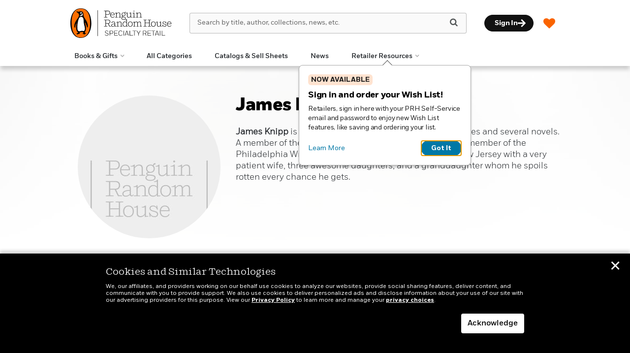

--- FILE ---
content_type: text/html; charset=UTF-8
request_url: https://www.penguinrandomhouseretail.com/author/?authorid=2195701
body_size: 60590
content:

<!DOCTYPE html>
<html lang="en" prefix="og: http://ogp.me/ns#">
<head>
	<title>James Knipp | Penguin Random House Retail</title>
	<meta charset="utf-8">
	<meta http-equiv="X-UA-Compatible" content="IE=edge"><script type="text/javascript">(window.NREUM||(NREUM={})).init={privacy:{cookies_enabled:true},ajax:{deny_list:["bam.nr-data.net"]},feature_flags:["soft_nav"],distributed_tracing:{enabled:true}};(window.NREUM||(NREUM={})).loader_config={agentID:"1103139329",accountID:"3494181",trustKey:"66686",xpid:"VwIOVVdbCRABVFJTDgADXlwD",licenseKey:"NRJS-0533b578773860e9532",applicationID:"1031914882",browserID:"1103139329"};;/*! For license information please see nr-loader-spa-1.308.0.min.js.LICENSE.txt */
(()=>{var e,t,r={384:(e,t,r)=>{"use strict";r.d(t,{NT:()=>a,US:()=>u,Zm:()=>o,bQ:()=>d,dV:()=>c,pV:()=>l});var n=r(6154),i=r(1863),s=r(1910);const a={beacon:"bam.nr-data.net",errorBeacon:"bam.nr-data.net"};function o(){return n.gm.NREUM||(n.gm.NREUM={}),void 0===n.gm.newrelic&&(n.gm.newrelic=n.gm.NREUM),n.gm.NREUM}function c(){let e=o();return e.o||(e.o={ST:n.gm.setTimeout,SI:n.gm.setImmediate||n.gm.setInterval,CT:n.gm.clearTimeout,XHR:n.gm.XMLHttpRequest,REQ:n.gm.Request,EV:n.gm.Event,PR:n.gm.Promise,MO:n.gm.MutationObserver,FETCH:n.gm.fetch,WS:n.gm.WebSocket},(0,s.i)(...Object.values(e.o))),e}function d(e,t){let r=o();r.initializedAgents??={},t.initializedAt={ms:(0,i.t)(),date:new Date},r.initializedAgents[e]=t}function u(e,t){o()[e]=t}function l(){return function(){let e=o();const t=e.info||{};e.info={beacon:a.beacon,errorBeacon:a.errorBeacon,...t}}(),function(){let e=o();const t=e.init||{};e.init={...t}}(),c(),function(){let e=o();const t=e.loader_config||{};e.loader_config={...t}}(),o()}},782:(e,t,r)=>{"use strict";r.d(t,{T:()=>n});const n=r(860).K7.pageViewTiming},860:(e,t,r)=>{"use strict";r.d(t,{$J:()=>u,K7:()=>c,P3:()=>d,XX:()=>i,Yy:()=>o,df:()=>s,qY:()=>n,v4:()=>a});const n="events",i="jserrors",s="browser/blobs",a="rum",o="browser/logs",c={ajax:"ajax",genericEvents:"generic_events",jserrors:i,logging:"logging",metrics:"metrics",pageAction:"page_action",pageViewEvent:"page_view_event",pageViewTiming:"page_view_timing",sessionReplay:"session_replay",sessionTrace:"session_trace",softNav:"soft_navigations",spa:"spa"},d={[c.pageViewEvent]:1,[c.pageViewTiming]:2,[c.metrics]:3,[c.jserrors]:4,[c.spa]:5,[c.ajax]:6,[c.sessionTrace]:7,[c.softNav]:8,[c.sessionReplay]:9,[c.logging]:10,[c.genericEvents]:11},u={[c.pageViewEvent]:a,[c.pageViewTiming]:n,[c.ajax]:n,[c.spa]:n,[c.softNav]:n,[c.metrics]:i,[c.jserrors]:i,[c.sessionTrace]:s,[c.sessionReplay]:s,[c.logging]:o,[c.genericEvents]:"ins"}},944:(e,t,r)=>{"use strict";r.d(t,{R:()=>i});var n=r(3241);function i(e,t){"function"==typeof console.debug&&(console.debug("New Relic Warning: https://github.com/newrelic/newrelic-browser-agent/blob/main/docs/warning-codes.md#".concat(e),t),(0,n.W)({agentIdentifier:null,drained:null,type:"data",name:"warn",feature:"warn",data:{code:e,secondary:t}}))}},993:(e,t,r)=>{"use strict";r.d(t,{A$:()=>s,ET:()=>a,TZ:()=>o,p_:()=>i});var n=r(860);const i={ERROR:"ERROR",WARN:"WARN",INFO:"INFO",DEBUG:"DEBUG",TRACE:"TRACE"},s={OFF:0,ERROR:1,WARN:2,INFO:3,DEBUG:4,TRACE:5},a="log",o=n.K7.logging},1541:(e,t,r)=>{"use strict";r.d(t,{U:()=>i,f:()=>n});const n={MFE:"MFE",BA:"BA"};function i(e,t){if(2!==t?.harvestEndpointVersion)return{};const r=t.agentRef.runtime.appMetadata.agents[0].entityGuid;return e?{"source.id":e.id,"source.name":e.name,"source.type":e.type,"parent.id":e.parent?.id||r,"parent.type":e.parent?.type||n.BA}:{"entity.guid":r,appId:t.agentRef.info.applicationID}}},1687:(e,t,r)=>{"use strict";r.d(t,{Ak:()=>d,Ze:()=>h,x3:()=>u});var n=r(3241),i=r(7836),s=r(3606),a=r(860),o=r(2646);const c={};function d(e,t){const r={staged:!1,priority:a.P3[t]||0};l(e),c[e].get(t)||c[e].set(t,r)}function u(e,t){e&&c[e]&&(c[e].get(t)&&c[e].delete(t),p(e,t,!1),c[e].size&&f(e))}function l(e){if(!e)throw new Error("agentIdentifier required");c[e]||(c[e]=new Map)}function h(e="",t="feature",r=!1){if(l(e),!e||!c[e].get(t)||r)return p(e,t);c[e].get(t).staged=!0,f(e)}function f(e){const t=Array.from(c[e]);t.every(([e,t])=>t.staged)&&(t.sort((e,t)=>e[1].priority-t[1].priority),t.forEach(([t])=>{c[e].delete(t),p(e,t)}))}function p(e,t,r=!0){const a=e?i.ee.get(e):i.ee,c=s.i.handlers;if(!a.aborted&&a.backlog&&c){if((0,n.W)({agentIdentifier:e,type:"lifecycle",name:"drain",feature:t}),r){const e=a.backlog[t],r=c[t];if(r){for(let t=0;e&&t<e.length;++t)g(e[t],r);Object.entries(r).forEach(([e,t])=>{Object.values(t||{}).forEach(t=>{t[0]?.on&&t[0]?.context()instanceof o.y&&t[0].on(e,t[1])})})}}a.isolatedBacklog||delete c[t],a.backlog[t]=null,a.emit("drain-"+t,[])}}function g(e,t){var r=e[1];Object.values(t[r]||{}).forEach(t=>{var r=e[0];if(t[0]===r){var n=t[1],i=e[3],s=e[2];n.apply(i,s)}})}},1738:(e,t,r)=>{"use strict";r.d(t,{U:()=>f,Y:()=>h});var n=r(3241),i=r(9908),s=r(1863),a=r(944),o=r(5701),c=r(3969),d=r(8362),u=r(860),l=r(4261);function h(e,t,r,s){const h=s||r;!h||h[e]&&h[e]!==d.d.prototype[e]||(h[e]=function(){(0,i.p)(c.xV,["API/"+e+"/called"],void 0,u.K7.metrics,r.ee),(0,n.W)({agentIdentifier:r.agentIdentifier,drained:!!o.B?.[r.agentIdentifier],type:"data",name:"api",feature:l.Pl+e,data:{}});try{return t.apply(this,arguments)}catch(e){(0,a.R)(23,e)}})}function f(e,t,r,n,a){const o=e.info;null===r?delete o.jsAttributes[t]:o.jsAttributes[t]=r,(a||null===r)&&(0,i.p)(l.Pl+n,[(0,s.t)(),t,r],void 0,"session",e.ee)}},1741:(e,t,r)=>{"use strict";r.d(t,{W:()=>s});var n=r(944),i=r(4261);class s{#e(e,...t){if(this[e]!==s.prototype[e])return this[e](...t);(0,n.R)(35,e)}addPageAction(e,t){return this.#e(i.hG,e,t)}register(e){return this.#e(i.eY,e)}recordCustomEvent(e,t){return this.#e(i.fF,e,t)}setPageViewName(e,t){return this.#e(i.Fw,e,t)}setCustomAttribute(e,t,r){return this.#e(i.cD,e,t,r)}noticeError(e,t){return this.#e(i.o5,e,t)}setUserId(e,t=!1){return this.#e(i.Dl,e,t)}setApplicationVersion(e){return this.#e(i.nb,e)}setErrorHandler(e){return this.#e(i.bt,e)}addRelease(e,t){return this.#e(i.k6,e,t)}log(e,t){return this.#e(i.$9,e,t)}start(){return this.#e(i.d3)}finished(e){return this.#e(i.BL,e)}recordReplay(){return this.#e(i.CH)}pauseReplay(){return this.#e(i.Tb)}addToTrace(e){return this.#e(i.U2,e)}setCurrentRouteName(e){return this.#e(i.PA,e)}interaction(e){return this.#e(i.dT,e)}wrapLogger(e,t,r){return this.#e(i.Wb,e,t,r)}measure(e,t){return this.#e(i.V1,e,t)}consent(e){return this.#e(i.Pv,e)}}},1863:(e,t,r)=>{"use strict";function n(){return Math.floor(performance.now())}r.d(t,{t:()=>n})},1910:(e,t,r)=>{"use strict";r.d(t,{i:()=>s});var n=r(944);const i=new Map;function s(...e){return e.every(e=>{if(i.has(e))return i.get(e);const t="function"==typeof e?e.toString():"",r=t.includes("[native code]"),s=t.includes("nrWrapper");return r||s||(0,n.R)(64,e?.name||t),i.set(e,r),r})}},2555:(e,t,r)=>{"use strict";r.d(t,{D:()=>o,f:()=>a});var n=r(384),i=r(8122);const s={beacon:n.NT.beacon,errorBeacon:n.NT.errorBeacon,licenseKey:void 0,applicationID:void 0,sa:void 0,queueTime:void 0,applicationTime:void 0,ttGuid:void 0,user:void 0,account:void 0,product:void 0,extra:void 0,jsAttributes:{},userAttributes:void 0,atts:void 0,transactionName:void 0,tNamePlain:void 0};function a(e){try{return!!e.licenseKey&&!!e.errorBeacon&&!!e.applicationID}catch(e){return!1}}const o=e=>(0,i.a)(e,s)},2614:(e,t,r)=>{"use strict";r.d(t,{BB:()=>a,H3:()=>n,g:()=>d,iL:()=>c,tS:()=>o,uh:()=>i,wk:()=>s});const n="NRBA",i="SESSION",s=144e5,a=18e5,o={STARTED:"session-started",PAUSE:"session-pause",RESET:"session-reset",RESUME:"session-resume",UPDATE:"session-update"},c={SAME_TAB:"same-tab",CROSS_TAB:"cross-tab"},d={OFF:0,FULL:1,ERROR:2}},2646:(e,t,r)=>{"use strict";r.d(t,{y:()=>n});class n{constructor(e){this.contextId=e}}},2843:(e,t,r)=>{"use strict";r.d(t,{G:()=>s,u:()=>i});var n=r(3878);function i(e,t=!1,r,i){(0,n.DD)("visibilitychange",function(){if(t)return void("hidden"===document.visibilityState&&e());e(document.visibilityState)},r,i)}function s(e,t,r){(0,n.sp)("pagehide",e,t,r)}},3241:(e,t,r)=>{"use strict";r.d(t,{W:()=>s});var n=r(6154);const i="newrelic";function s(e={}){try{n.gm.dispatchEvent(new CustomEvent(i,{detail:e}))}catch(e){}}},3304:(e,t,r)=>{"use strict";r.d(t,{A:()=>s});var n=r(7836);const i=()=>{const e=new WeakSet;return(t,r)=>{if("object"==typeof r&&null!==r){if(e.has(r))return;e.add(r)}return r}};function s(e){try{return JSON.stringify(e,i())??""}catch(e){try{n.ee.emit("internal-error",[e])}catch(e){}return""}}},3333:(e,t,r)=>{"use strict";r.d(t,{$v:()=>u,TZ:()=>n,Xh:()=>c,Zp:()=>i,kd:()=>d,mq:()=>o,nf:()=>a,qN:()=>s});const n=r(860).K7.genericEvents,i=["auxclick","click","copy","keydown","paste","scrollend"],s=["focus","blur"],a=4,o=1e3,c=2e3,d=["PageAction","UserAction","BrowserPerformance"],u={RESOURCES:"experimental.resources",REGISTER:"register"}},3434:(e,t,r)=>{"use strict";r.d(t,{Jt:()=>s,YM:()=>d});var n=r(7836),i=r(5607);const s="nr@original:".concat(i.W),a=50;var o=Object.prototype.hasOwnProperty,c=!1;function d(e,t){return e||(e=n.ee),r.inPlace=function(e,t,n,i,s){n||(n="");const a="-"===n.charAt(0);for(let o=0;o<t.length;o++){const c=t[o],d=e[c];l(d)||(e[c]=r(d,a?c+n:n,i,c,s))}},r.flag=s,r;function r(t,r,n,c,d){return l(t)?t:(r||(r=""),nrWrapper[s]=t,function(e,t,r){if(Object.defineProperty&&Object.keys)try{return Object.keys(e).forEach(function(r){Object.defineProperty(t,r,{get:function(){return e[r]},set:function(t){return e[r]=t,t}})}),t}catch(e){u([e],r)}for(var n in e)o.call(e,n)&&(t[n]=e[n])}(t,nrWrapper,e),nrWrapper);function nrWrapper(){var s,o,l,h;let f;try{o=this,s=[...arguments],l="function"==typeof n?n(s,o):n||{}}catch(t){u([t,"",[s,o,c],l],e)}i(r+"start",[s,o,c],l,d);const p=performance.now();let g;try{return h=t.apply(o,s),g=performance.now(),h}catch(e){throw g=performance.now(),i(r+"err",[s,o,e],l,d),f=e,f}finally{const e=g-p,t={start:p,end:g,duration:e,isLongTask:e>=a,methodName:c,thrownError:f};t.isLongTask&&i("long-task",[t,o],l,d),i(r+"end",[s,o,h],l,d)}}}function i(r,n,i,s){if(!c||t){var a=c;c=!0;try{e.emit(r,n,i,t,s)}catch(t){u([t,r,n,i],e)}c=a}}}function u(e,t){t||(t=n.ee);try{t.emit("internal-error",e)}catch(e){}}function l(e){return!(e&&"function"==typeof e&&e.apply&&!e[s])}},3606:(e,t,r)=>{"use strict";r.d(t,{i:()=>s});var n=r(9908);s.on=a;var i=s.handlers={};function s(e,t,r,s){a(s||n.d,i,e,t,r)}function a(e,t,r,i,s){s||(s="feature"),e||(e=n.d);var a=t[s]=t[s]||{};(a[r]=a[r]||[]).push([e,i])}},3738:(e,t,r)=>{"use strict";r.d(t,{He:()=>i,Kp:()=>o,Lc:()=>d,Rz:()=>u,TZ:()=>n,bD:()=>s,d3:()=>a,jx:()=>l,sl:()=>h,uP:()=>c});const n=r(860).K7.sessionTrace,i="bstResource",s="resource",a="-start",o="-end",c="fn"+a,d="fn"+o,u="pushState",l=1e3,h=3e4},3785:(e,t,r)=>{"use strict";r.d(t,{R:()=>c,b:()=>d});var n=r(9908),i=r(1863),s=r(860),a=r(3969),o=r(993);function c(e,t,r={},c=o.p_.INFO,d=!0,u,l=(0,i.t)()){(0,n.p)(a.xV,["API/logging/".concat(c.toLowerCase(),"/called")],void 0,s.K7.metrics,e),(0,n.p)(o.ET,[l,t,r,c,d,u],void 0,s.K7.logging,e)}function d(e){return"string"==typeof e&&Object.values(o.p_).some(t=>t===e.toUpperCase().trim())}},3878:(e,t,r)=>{"use strict";function n(e,t){return{capture:e,passive:!1,signal:t}}function i(e,t,r=!1,i){window.addEventListener(e,t,n(r,i))}function s(e,t,r=!1,i){document.addEventListener(e,t,n(r,i))}r.d(t,{DD:()=>s,jT:()=>n,sp:()=>i})},3962:(e,t,r)=>{"use strict";r.d(t,{AM:()=>a,O2:()=>l,OV:()=>s,Qu:()=>h,TZ:()=>c,ih:()=>f,pP:()=>o,t1:()=>u,tC:()=>i,wD:()=>d});var n=r(860);const i=["click","keydown","submit"],s="popstate",a="api",o="initialPageLoad",c=n.K7.softNav,d=5e3,u=500,l={INITIAL_PAGE_LOAD:"",ROUTE_CHANGE:1,UNSPECIFIED:2},h={INTERACTION:1,AJAX:2,CUSTOM_END:3,CUSTOM_TRACER:4},f={IP:"in progress",PF:"pending finish",FIN:"finished",CAN:"cancelled"}},3969:(e,t,r)=>{"use strict";r.d(t,{TZ:()=>n,XG:()=>o,rs:()=>i,xV:()=>a,z_:()=>s});const n=r(860).K7.metrics,i="sm",s="cm",a="storeSupportabilityMetrics",o="storeEventMetrics"},4234:(e,t,r)=>{"use strict";r.d(t,{W:()=>s});var n=r(7836),i=r(1687);class s{constructor(e,t){this.agentIdentifier=e,this.ee=n.ee.get(e),this.featureName=t,this.blocked=!1}deregisterDrain(){(0,i.x3)(this.agentIdentifier,this.featureName)}}},4261:(e,t,r)=>{"use strict";r.d(t,{$9:()=>u,BL:()=>c,CH:()=>p,Dl:()=>R,Fw:()=>w,PA:()=>v,Pl:()=>n,Pv:()=>A,Tb:()=>h,U2:()=>a,V1:()=>E,Wb:()=>T,bt:()=>y,cD:()=>b,d3:()=>x,dT:()=>d,eY:()=>g,fF:()=>f,hG:()=>s,hw:()=>i,k6:()=>o,nb:()=>m,o5:()=>l});const n="api-",i=n+"ixn-",s="addPageAction",a="addToTrace",o="addRelease",c="finished",d="interaction",u="log",l="noticeError",h="pauseReplay",f="recordCustomEvent",p="recordReplay",g="register",m="setApplicationVersion",v="setCurrentRouteName",b="setCustomAttribute",y="setErrorHandler",w="setPageViewName",R="setUserId",x="start",T="wrapLogger",E="measure",A="consent"},5205:(e,t,r)=>{"use strict";r.d(t,{j:()=>S});var n=r(384),i=r(1741);var s=r(2555),a=r(3333);const o=e=>{if(!e||"string"!=typeof e)return!1;try{document.createDocumentFragment().querySelector(e)}catch{return!1}return!0};var c=r(2614),d=r(944),u=r(8122);const l="[data-nr-mask]",h=e=>(0,u.a)(e,(()=>{const e={feature_flags:[],experimental:{allow_registered_children:!1,resources:!1},mask_selector:"*",block_selector:"[data-nr-block]",mask_input_options:{color:!1,date:!1,"datetime-local":!1,email:!1,month:!1,number:!1,range:!1,search:!1,tel:!1,text:!1,time:!1,url:!1,week:!1,textarea:!1,select:!1,password:!0}};return{ajax:{deny_list:void 0,block_internal:!0,enabled:!0,autoStart:!0},api:{get allow_registered_children(){return e.feature_flags.includes(a.$v.REGISTER)||e.experimental.allow_registered_children},set allow_registered_children(t){e.experimental.allow_registered_children=t},duplicate_registered_data:!1},browser_consent_mode:{enabled:!1},distributed_tracing:{enabled:void 0,exclude_newrelic_header:void 0,cors_use_newrelic_header:void 0,cors_use_tracecontext_headers:void 0,allowed_origins:void 0},get feature_flags(){return e.feature_flags},set feature_flags(t){e.feature_flags=t},generic_events:{enabled:!0,autoStart:!0},harvest:{interval:30},jserrors:{enabled:!0,autoStart:!0},logging:{enabled:!0,autoStart:!0},metrics:{enabled:!0,autoStart:!0},obfuscate:void 0,page_action:{enabled:!0},page_view_event:{enabled:!0,autoStart:!0},page_view_timing:{enabled:!0,autoStart:!0},performance:{capture_marks:!1,capture_measures:!1,capture_detail:!0,resources:{get enabled(){return e.feature_flags.includes(a.$v.RESOURCES)||e.experimental.resources},set enabled(t){e.experimental.resources=t},asset_types:[],first_party_domains:[],ignore_newrelic:!0}},privacy:{cookies_enabled:!0},proxy:{assets:void 0,beacon:void 0},session:{expiresMs:c.wk,inactiveMs:c.BB},session_replay:{autoStart:!0,enabled:!1,preload:!1,sampling_rate:10,error_sampling_rate:100,collect_fonts:!1,inline_images:!1,fix_stylesheets:!0,mask_all_inputs:!0,get mask_text_selector(){return e.mask_selector},set mask_text_selector(t){o(t)?e.mask_selector="".concat(t,",").concat(l):""===t||null===t?e.mask_selector=l:(0,d.R)(5,t)},get block_class(){return"nr-block"},get ignore_class(){return"nr-ignore"},get mask_text_class(){return"nr-mask"},get block_selector(){return e.block_selector},set block_selector(t){o(t)?e.block_selector+=",".concat(t):""!==t&&(0,d.R)(6,t)},get mask_input_options(){return e.mask_input_options},set mask_input_options(t){t&&"object"==typeof t?e.mask_input_options={...t,password:!0}:(0,d.R)(7,t)}},session_trace:{enabled:!0,autoStart:!0},soft_navigations:{enabled:!0,autoStart:!0},spa:{enabled:!0,autoStart:!0},ssl:void 0,user_actions:{enabled:!0,elementAttributes:["id","className","tagName","type"]}}})());var f=r(6154),p=r(9324);let g=0;const m={buildEnv:p.F3,distMethod:p.Xs,version:p.xv,originTime:f.WN},v={consented:!1},b={appMetadata:{},get consented(){return this.session?.state?.consent||v.consented},set consented(e){v.consented=e},customTransaction:void 0,denyList:void 0,disabled:!1,harvester:void 0,isolatedBacklog:!1,isRecording:!1,loaderType:void 0,maxBytes:3e4,obfuscator:void 0,onerror:void 0,ptid:void 0,releaseIds:{},session:void 0,timeKeeper:void 0,registeredEntities:[],jsAttributesMetadata:{bytes:0},get harvestCount(){return++g}},y=e=>{const t=(0,u.a)(e,b),r=Object.keys(m).reduce((e,t)=>(e[t]={value:m[t],writable:!1,configurable:!0,enumerable:!0},e),{});return Object.defineProperties(t,r)};var w=r(5701);const R=e=>{const t=e.startsWith("http");e+="/",r.p=t?e:"https://"+e};var x=r(7836),T=r(3241);const E={accountID:void 0,trustKey:void 0,agentID:void 0,licenseKey:void 0,applicationID:void 0,xpid:void 0},A=e=>(0,u.a)(e,E),_=new Set;function S(e,t={},r,a){let{init:o,info:c,loader_config:d,runtime:u={},exposed:l=!0}=t;if(!c){const e=(0,n.pV)();o=e.init,c=e.info,d=e.loader_config}e.init=h(o||{}),e.loader_config=A(d||{}),c.jsAttributes??={},f.bv&&(c.jsAttributes.isWorker=!0),e.info=(0,s.D)(c);const p=e.init,g=[c.beacon,c.errorBeacon];_.has(e.agentIdentifier)||(p.proxy.assets&&(R(p.proxy.assets),g.push(p.proxy.assets)),p.proxy.beacon&&g.push(p.proxy.beacon),e.beacons=[...g],function(e){const t=(0,n.pV)();Object.getOwnPropertyNames(i.W.prototype).forEach(r=>{const n=i.W.prototype[r];if("function"!=typeof n||"constructor"===n)return;let s=t[r];e[r]&&!1!==e.exposed&&"micro-agent"!==e.runtime?.loaderType&&(t[r]=(...t)=>{const n=e[r](...t);return s?s(...t):n})})}(e),(0,n.US)("activatedFeatures",w.B)),u.denyList=[...p.ajax.deny_list||[],...p.ajax.block_internal?g:[]],u.ptid=e.agentIdentifier,u.loaderType=r,e.runtime=y(u),_.has(e.agentIdentifier)||(e.ee=x.ee.get(e.agentIdentifier),e.exposed=l,(0,T.W)({agentIdentifier:e.agentIdentifier,drained:!!w.B?.[e.agentIdentifier],type:"lifecycle",name:"initialize",feature:void 0,data:e.config})),_.add(e.agentIdentifier)}},5270:(e,t,r)=>{"use strict";r.d(t,{Aw:()=>a,SR:()=>s,rF:()=>o});var n=r(384),i=r(7767);function s(e){return!!(0,n.dV)().o.MO&&(0,i.V)(e)&&!0===e?.session_trace.enabled}function a(e){return!0===e?.session_replay.preload&&s(e)}function o(e,t){try{if("string"==typeof t?.type){if("password"===t.type.toLowerCase())return"*".repeat(e?.length||0);if(void 0!==t?.dataset?.nrUnmask||t?.classList?.contains("nr-unmask"))return e}}catch(e){}return"string"==typeof e?e.replace(/[\S]/g,"*"):"*".repeat(e?.length||0)}},5289:(e,t,r)=>{"use strict";r.d(t,{GG:()=>a,Qr:()=>c,sB:()=>o});var n=r(3878),i=r(6389);function s(){return"undefined"==typeof document||"complete"===document.readyState}function a(e,t){if(s())return e();const r=(0,i.J)(e),a=setInterval(()=>{s()&&(clearInterval(a),r())},500);(0,n.sp)("load",r,t)}function o(e){if(s())return e();(0,n.DD)("DOMContentLoaded",e)}function c(e){if(s())return e();(0,n.sp)("popstate",e)}},5607:(e,t,r)=>{"use strict";r.d(t,{W:()=>n});const n=(0,r(9566).bz)()},5701:(e,t,r)=>{"use strict";r.d(t,{B:()=>s,t:()=>a});var n=r(3241);const i=new Set,s={};function a(e,t){const r=t.agentIdentifier;s[r]??={},e&&"object"==typeof e&&(i.has(r)||(t.ee.emit("rumresp",[e]),s[r]=e,i.add(r),(0,n.W)({agentIdentifier:r,loaded:!0,drained:!0,type:"lifecycle",name:"load",feature:void 0,data:e})))}},6154:(e,t,r)=>{"use strict";r.d(t,{OF:()=>d,RI:()=>i,WN:()=>h,bv:()=>s,eN:()=>f,gm:()=>a,lR:()=>l,m:()=>c,mw:()=>o,sb:()=>u});var n=r(1863);const i="undefined"!=typeof window&&!!window.document,s="undefined"!=typeof WorkerGlobalScope&&("undefined"!=typeof self&&self instanceof WorkerGlobalScope&&self.navigator instanceof WorkerNavigator||"undefined"!=typeof globalThis&&globalThis instanceof WorkerGlobalScope&&globalThis.navigator instanceof WorkerNavigator),a=i?window:"undefined"!=typeof WorkerGlobalScope&&("undefined"!=typeof self&&self instanceof WorkerGlobalScope&&self||"undefined"!=typeof globalThis&&globalThis instanceof WorkerGlobalScope&&globalThis),o=Boolean("hidden"===a?.document?.visibilityState),c=""+a?.location,d=/iPad|iPhone|iPod/.test(a.navigator?.userAgent),u=d&&"undefined"==typeof SharedWorker,l=(()=>{const e=a.navigator?.userAgent?.match(/Firefox[/\s](\d+\.\d+)/);return Array.isArray(e)&&e.length>=2?+e[1]:0})(),h=Date.now()-(0,n.t)(),f=()=>"undefined"!=typeof PerformanceNavigationTiming&&a?.performance?.getEntriesByType("navigation")?.[0]?.responseStart},6344:(e,t,r)=>{"use strict";r.d(t,{BB:()=>u,Qb:()=>l,TZ:()=>i,Ug:()=>a,Vh:()=>s,_s:()=>o,bc:()=>d,yP:()=>c});var n=r(2614);const i=r(860).K7.sessionReplay,s="errorDuringReplay",a=.12,o={DomContentLoaded:0,Load:1,FullSnapshot:2,IncrementalSnapshot:3,Meta:4,Custom:5},c={[n.g.ERROR]:15e3,[n.g.FULL]:3e5,[n.g.OFF]:0},d={RESET:{message:"Session was reset",sm:"Reset"},IMPORT:{message:"Recorder failed to import",sm:"Import"},TOO_MANY:{message:"429: Too Many Requests",sm:"Too-Many"},TOO_BIG:{message:"Payload was too large",sm:"Too-Big"},CROSS_TAB:{message:"Session Entity was set to OFF on another tab",sm:"Cross-Tab"},ENTITLEMENTS:{message:"Session Replay is not allowed and will not be started",sm:"Entitlement"}},u=5e3,l={API:"api",RESUME:"resume",SWITCH_TO_FULL:"switchToFull",INITIALIZE:"initialize",PRELOAD:"preload"}},6389:(e,t,r)=>{"use strict";function n(e,t=500,r={}){const n=r?.leading||!1;let i;return(...r)=>{n&&void 0===i&&(e.apply(this,r),i=setTimeout(()=>{i=clearTimeout(i)},t)),n||(clearTimeout(i),i=setTimeout(()=>{e.apply(this,r)},t))}}function i(e){let t=!1;return(...r)=>{t||(t=!0,e.apply(this,r))}}r.d(t,{J:()=>i,s:()=>n})},6630:(e,t,r)=>{"use strict";r.d(t,{T:()=>n});const n=r(860).K7.pageViewEvent},6774:(e,t,r)=>{"use strict";r.d(t,{T:()=>n});const n=r(860).K7.jserrors},7295:(e,t,r)=>{"use strict";r.d(t,{Xv:()=>a,gX:()=>i,iW:()=>s});var n=[];function i(e){if(!e||s(e))return!1;if(0===n.length)return!0;if("*"===n[0].hostname)return!1;for(var t=0;t<n.length;t++){var r=n[t];if(r.hostname.test(e.hostname)&&r.pathname.test(e.pathname))return!1}return!0}function s(e){return void 0===e.hostname}function a(e){if(n=[],e&&e.length)for(var t=0;t<e.length;t++){let r=e[t];if(!r)continue;if("*"===r)return void(n=[{hostname:"*"}]);0===r.indexOf("http://")?r=r.substring(7):0===r.indexOf("https://")&&(r=r.substring(8));const i=r.indexOf("/");let s,a;i>0?(s=r.substring(0,i),a=r.substring(i)):(s=r,a="*");let[c]=s.split(":");n.push({hostname:o(c),pathname:o(a,!0)})}}function o(e,t=!1){const r=e.replace(/[.+?^${}()|[\]\\]/g,e=>"\\"+e).replace(/\*/g,".*?");return new RegExp((t?"^":"")+r+"$")}},7485:(e,t,r)=>{"use strict";r.d(t,{D:()=>i});var n=r(6154);function i(e){if(0===(e||"").indexOf("data:"))return{protocol:"data"};try{const t=new URL(e,location.href),r={port:t.port,hostname:t.hostname,pathname:t.pathname,search:t.search,protocol:t.protocol.slice(0,t.protocol.indexOf(":")),sameOrigin:t.protocol===n.gm?.location?.protocol&&t.host===n.gm?.location?.host};return r.port&&""!==r.port||("http:"===t.protocol&&(r.port="80"),"https:"===t.protocol&&(r.port="443")),r.pathname&&""!==r.pathname?r.pathname.startsWith("/")||(r.pathname="/".concat(r.pathname)):r.pathname="/",r}catch(e){return{}}}},7699:(e,t,r)=>{"use strict";r.d(t,{It:()=>s,KC:()=>o,No:()=>i,qh:()=>a});var n=r(860);const i=16e3,s=1e6,a="SESSION_ERROR",o={[n.K7.logging]:!0,[n.K7.genericEvents]:!1,[n.K7.jserrors]:!1,[n.K7.ajax]:!1}},7767:(e,t,r)=>{"use strict";r.d(t,{V:()=>i});var n=r(6154);const i=e=>n.RI&&!0===e?.privacy.cookies_enabled},7836:(e,t,r)=>{"use strict";r.d(t,{P:()=>o,ee:()=>c});var n=r(384),i=r(8990),s=r(2646),a=r(5607);const o="nr@context:".concat(a.W),c=function e(t,r){var n={},a={},u={},l=!1;try{l=16===r.length&&d.initializedAgents?.[r]?.runtime.isolatedBacklog}catch(e){}var h={on:p,addEventListener:p,removeEventListener:function(e,t){var r=n[e];if(!r)return;for(var i=0;i<r.length;i++)r[i]===t&&r.splice(i,1)},emit:function(e,r,n,i,s){!1!==s&&(s=!0);if(c.aborted&&!i)return;t&&s&&t.emit(e,r,n);var o=f(n);g(e).forEach(e=>{e.apply(o,r)});var d=v()[a[e]];d&&d.push([h,e,r,o]);return o},get:m,listeners:g,context:f,buffer:function(e,t){const r=v();if(t=t||"feature",h.aborted)return;Object.entries(e||{}).forEach(([e,n])=>{a[n]=t,t in r||(r[t]=[])})},abort:function(){h._aborted=!0,Object.keys(h.backlog).forEach(e=>{delete h.backlog[e]})},isBuffering:function(e){return!!v()[a[e]]},debugId:r,backlog:l?{}:t&&"object"==typeof t.backlog?t.backlog:{},isolatedBacklog:l};return Object.defineProperty(h,"aborted",{get:()=>{let e=h._aborted||!1;return e||(t&&(e=t.aborted),e)}}),h;function f(e){return e&&e instanceof s.y?e:e?(0,i.I)(e,o,()=>new s.y(o)):new s.y(o)}function p(e,t){n[e]=g(e).concat(t)}function g(e){return n[e]||[]}function m(t){return u[t]=u[t]||e(h,t)}function v(){return h.backlog}}(void 0,"globalEE"),d=(0,n.Zm)();d.ee||(d.ee=c)},8122:(e,t,r)=>{"use strict";r.d(t,{a:()=>i});var n=r(944);function i(e,t){try{if(!e||"object"!=typeof e)return(0,n.R)(3);if(!t||"object"!=typeof t)return(0,n.R)(4);const r=Object.create(Object.getPrototypeOf(t),Object.getOwnPropertyDescriptors(t)),s=0===Object.keys(r).length?e:r;for(let a in s)if(void 0!==e[a])try{if(null===e[a]){r[a]=null;continue}Array.isArray(e[a])&&Array.isArray(t[a])?r[a]=Array.from(new Set([...e[a],...t[a]])):"object"==typeof e[a]&&"object"==typeof t[a]?r[a]=i(e[a],t[a]):r[a]=e[a]}catch(e){r[a]||(0,n.R)(1,e)}return r}catch(e){(0,n.R)(2,e)}}},8139:(e,t,r)=>{"use strict";r.d(t,{u:()=>h});var n=r(7836),i=r(3434),s=r(8990),a=r(6154);const o={},c=a.gm.XMLHttpRequest,d="addEventListener",u="removeEventListener",l="nr@wrapped:".concat(n.P);function h(e){var t=function(e){return(e||n.ee).get("events")}(e);if(o[t.debugId]++)return t;o[t.debugId]=1;var r=(0,i.YM)(t,!0);function h(e){r.inPlace(e,[d,u],"-",p)}function p(e,t){return e[1]}return"getPrototypeOf"in Object&&(a.RI&&f(document,h),c&&f(c.prototype,h),f(a.gm,h)),t.on(d+"-start",function(e,t){var n=e[1];if(null!==n&&("function"==typeof n||"object"==typeof n)&&"newrelic"!==e[0]){var i=(0,s.I)(n,l,function(){var e={object:function(){if("function"!=typeof n.handleEvent)return;return n.handleEvent.apply(n,arguments)},function:n}[typeof n];return e?r(e,"fn-",null,e.name||"anonymous"):n});this.wrapped=e[1]=i}}),t.on(u+"-start",function(e){e[1]=this.wrapped||e[1]}),t}function f(e,t,...r){let n=e;for(;"object"==typeof n&&!Object.prototype.hasOwnProperty.call(n,d);)n=Object.getPrototypeOf(n);n&&t(n,...r)}},8362:(e,t,r)=>{"use strict";r.d(t,{d:()=>s});var n=r(9566),i=r(1741);class s extends i.W{agentIdentifier=(0,n.LA)(16)}},8374:(e,t,r)=>{r.nc=(()=>{try{return document?.currentScript?.nonce}catch(e){}return""})()},8990:(e,t,r)=>{"use strict";r.d(t,{I:()=>i});var n=Object.prototype.hasOwnProperty;function i(e,t,r){if(n.call(e,t))return e[t];var i=r();if(Object.defineProperty&&Object.keys)try{return Object.defineProperty(e,t,{value:i,writable:!0,enumerable:!1}),i}catch(e){}return e[t]=i,i}},9119:(e,t,r)=>{"use strict";r.d(t,{L:()=>s});var n=/([^?#]*)[^#]*(#[^?]*|$).*/,i=/([^?#]*)().*/;function s(e,t){return e?e.replace(t?n:i,"$1$2"):e}},9300:(e,t,r)=>{"use strict";r.d(t,{T:()=>n});const n=r(860).K7.ajax},9324:(e,t,r)=>{"use strict";r.d(t,{AJ:()=>a,F3:()=>i,Xs:()=>s,Yq:()=>o,xv:()=>n});const n="1.308.0",i="PROD",s="CDN",a="@newrelic/rrweb",o="1.0.1"},9566:(e,t,r)=>{"use strict";r.d(t,{LA:()=>o,ZF:()=>c,bz:()=>a,el:()=>d});var n=r(6154);const i="xxxxxxxx-xxxx-4xxx-yxxx-xxxxxxxxxxxx";function s(e,t){return e?15&e[t]:16*Math.random()|0}function a(){const e=n.gm?.crypto||n.gm?.msCrypto;let t,r=0;return e&&e.getRandomValues&&(t=e.getRandomValues(new Uint8Array(30))),i.split("").map(e=>"x"===e?s(t,r++).toString(16):"y"===e?(3&s()|8).toString(16):e).join("")}function o(e){const t=n.gm?.crypto||n.gm?.msCrypto;let r,i=0;t&&t.getRandomValues&&(r=t.getRandomValues(new Uint8Array(e)));const a=[];for(var o=0;o<e;o++)a.push(s(r,i++).toString(16));return a.join("")}function c(){return o(16)}function d(){return o(32)}},9908:(e,t,r)=>{"use strict";r.d(t,{d:()=>n,p:()=>i});var n=r(7836).ee.get("handle");function i(e,t,r,i,s){s?(s.buffer([e],i),s.emit(e,t,r)):(n.buffer([e],i),n.emit(e,t,r))}}},n={};function i(e){var t=n[e];if(void 0!==t)return t.exports;var s=n[e]={exports:{}};return r[e](s,s.exports,i),s.exports}i.m=r,i.d=(e,t)=>{for(var r in t)i.o(t,r)&&!i.o(e,r)&&Object.defineProperty(e,r,{enumerable:!0,get:t[r]})},i.f={},i.e=e=>Promise.all(Object.keys(i.f).reduce((t,r)=>(i.f[r](e,t),t),[])),i.u=e=>({212:"nr-spa-compressor",249:"nr-spa-recorder",478:"nr-spa"}[e]+"-1.308.0.min.js"),i.o=(e,t)=>Object.prototype.hasOwnProperty.call(e,t),e={},t="NRBA-1.308.0.PROD:",i.l=(r,n,s,a)=>{if(e[r])e[r].push(n);else{var o,c;if(void 0!==s)for(var d=document.getElementsByTagName("script"),u=0;u<d.length;u++){var l=d[u];if(l.getAttribute("src")==r||l.getAttribute("data-webpack")==t+s){o=l;break}}if(!o){c=!0;var h={478:"sha512-RSfSVnmHk59T/uIPbdSE0LPeqcEdF4/+XhfJdBuccH5rYMOEZDhFdtnh6X6nJk7hGpzHd9Ujhsy7lZEz/ORYCQ==",249:"sha512-ehJXhmntm85NSqW4MkhfQqmeKFulra3klDyY0OPDUE+sQ3GokHlPh1pmAzuNy//3j4ac6lzIbmXLvGQBMYmrkg==",212:"sha512-B9h4CR46ndKRgMBcK+j67uSR2RCnJfGefU+A7FrgR/k42ovXy5x/MAVFiSvFxuVeEk/pNLgvYGMp1cBSK/G6Fg=="};(o=document.createElement("script")).charset="utf-8",i.nc&&o.setAttribute("nonce",i.nc),o.setAttribute("data-webpack",t+s),o.src=r,0!==o.src.indexOf(window.location.origin+"/")&&(o.crossOrigin="anonymous"),h[a]&&(o.integrity=h[a])}e[r]=[n];var f=(t,n)=>{o.onerror=o.onload=null,clearTimeout(p);var i=e[r];if(delete e[r],o.parentNode&&o.parentNode.removeChild(o),i&&i.forEach(e=>e(n)),t)return t(n)},p=setTimeout(f.bind(null,void 0,{type:"timeout",target:o}),12e4);o.onerror=f.bind(null,o.onerror),o.onload=f.bind(null,o.onload),c&&document.head.appendChild(o)}},i.r=e=>{"undefined"!=typeof Symbol&&Symbol.toStringTag&&Object.defineProperty(e,Symbol.toStringTag,{value:"Module"}),Object.defineProperty(e,"__esModule",{value:!0})},i.p="https://js-agent.newrelic.com/",(()=>{var e={38:0,788:0};i.f.j=(t,r)=>{var n=i.o(e,t)?e[t]:void 0;if(0!==n)if(n)r.push(n[2]);else{var s=new Promise((r,i)=>n=e[t]=[r,i]);r.push(n[2]=s);var a=i.p+i.u(t),o=new Error;i.l(a,r=>{if(i.o(e,t)&&(0!==(n=e[t])&&(e[t]=void 0),n)){var s=r&&("load"===r.type?"missing":r.type),a=r&&r.target&&r.target.src;o.message="Loading chunk "+t+" failed: ("+s+": "+a+")",o.name="ChunkLoadError",o.type=s,o.request=a,n[1](o)}},"chunk-"+t,t)}};var t=(t,r)=>{var n,s,[a,o,c]=r,d=0;if(a.some(t=>0!==e[t])){for(n in o)i.o(o,n)&&(i.m[n]=o[n]);if(c)c(i)}for(t&&t(r);d<a.length;d++)s=a[d],i.o(e,s)&&e[s]&&e[s][0](),e[s]=0},r=self["webpackChunk:NRBA-1.308.0.PROD"]=self["webpackChunk:NRBA-1.308.0.PROD"]||[];r.forEach(t.bind(null,0)),r.push=t.bind(null,r.push.bind(r))})(),(()=>{"use strict";i(8374);var e=i(8362),t=i(860);const r=Object.values(t.K7);var n=i(5205);var s=i(9908),a=i(1863),o=i(4261),c=i(1738);var d=i(1687),u=i(4234),l=i(5289),h=i(6154),f=i(944),p=i(5270),g=i(7767),m=i(6389),v=i(7699);class b extends u.W{constructor(e,t){super(e.agentIdentifier,t),this.agentRef=e,this.abortHandler=void 0,this.featAggregate=void 0,this.loadedSuccessfully=void 0,this.onAggregateImported=new Promise(e=>{this.loadedSuccessfully=e}),this.deferred=Promise.resolve(),!1===e.init[this.featureName].autoStart?this.deferred=new Promise((t,r)=>{this.ee.on("manual-start-all",(0,m.J)(()=>{(0,d.Ak)(e.agentIdentifier,this.featureName),t()}))}):(0,d.Ak)(e.agentIdentifier,t)}importAggregator(e,t,r={}){if(this.featAggregate)return;const n=async()=>{let n;await this.deferred;try{if((0,g.V)(e.init)){const{setupAgentSession:t}=await i.e(478).then(i.bind(i,8766));n=t(e)}}catch(e){(0,f.R)(20,e),this.ee.emit("internal-error",[e]),(0,s.p)(v.qh,[e],void 0,this.featureName,this.ee)}try{if(!this.#t(this.featureName,n,e.init))return(0,d.Ze)(this.agentIdentifier,this.featureName),void this.loadedSuccessfully(!1);const{Aggregate:i}=await t();this.featAggregate=new i(e,r),e.runtime.harvester.initializedAggregates.push(this.featAggregate),this.loadedSuccessfully(!0)}catch(e){(0,f.R)(34,e),this.abortHandler?.(),(0,d.Ze)(this.agentIdentifier,this.featureName,!0),this.loadedSuccessfully(!1),this.ee&&this.ee.abort()}};h.RI?(0,l.GG)(()=>n(),!0):n()}#t(e,r,n){if(this.blocked)return!1;switch(e){case t.K7.sessionReplay:return(0,p.SR)(n)&&!!r;case t.K7.sessionTrace:return!!r;default:return!0}}}var y=i(6630),w=i(2614),R=i(3241);class x extends b{static featureName=y.T;constructor(e){var t;super(e,y.T),this.setupInspectionEvents(e.agentIdentifier),t=e,(0,c.Y)(o.Fw,function(e,r){"string"==typeof e&&("/"!==e.charAt(0)&&(e="/"+e),t.runtime.customTransaction=(r||"http://custom.transaction")+e,(0,s.p)(o.Pl+o.Fw,[(0,a.t)()],void 0,void 0,t.ee))},t),this.importAggregator(e,()=>i.e(478).then(i.bind(i,2467)))}setupInspectionEvents(e){const t=(t,r)=>{t&&(0,R.W)({agentIdentifier:e,timeStamp:t.timeStamp,loaded:"complete"===t.target.readyState,type:"window",name:r,data:t.target.location+""})};(0,l.sB)(e=>{t(e,"DOMContentLoaded")}),(0,l.GG)(e=>{t(e,"load")}),(0,l.Qr)(e=>{t(e,"navigate")}),this.ee.on(w.tS.UPDATE,(t,r)=>{(0,R.W)({agentIdentifier:e,type:"lifecycle",name:"session",data:r})})}}var T=i(384);class E extends e.d{constructor(e){var t;(super(),h.gm)?(this.features={},(0,T.bQ)(this.agentIdentifier,this),this.desiredFeatures=new Set(e.features||[]),this.desiredFeatures.add(x),(0,n.j)(this,e,e.loaderType||"agent"),t=this,(0,c.Y)(o.cD,function(e,r,n=!1){if("string"==typeof e){if(["string","number","boolean"].includes(typeof r)||null===r)return(0,c.U)(t,e,r,o.cD,n);(0,f.R)(40,typeof r)}else(0,f.R)(39,typeof e)},t),function(e){(0,c.Y)(o.Dl,function(t,r=!1){if("string"!=typeof t&&null!==t)return void(0,f.R)(41,typeof t);const n=e.info.jsAttributes["enduser.id"];r&&null!=n&&n!==t?(0,s.p)(o.Pl+"setUserIdAndResetSession",[t],void 0,"session",e.ee):(0,c.U)(e,"enduser.id",t,o.Dl,!0)},e)}(this),function(e){(0,c.Y)(o.nb,function(t){if("string"==typeof t||null===t)return(0,c.U)(e,"application.version",t,o.nb,!1);(0,f.R)(42,typeof t)},e)}(this),function(e){(0,c.Y)(o.d3,function(){e.ee.emit("manual-start-all")},e)}(this),function(e){(0,c.Y)(o.Pv,function(t=!0){if("boolean"==typeof t){if((0,s.p)(o.Pl+o.Pv,[t],void 0,"session",e.ee),e.runtime.consented=t,t){const t=e.features.page_view_event;t.onAggregateImported.then(e=>{const r=t.featAggregate;e&&!r.sentRum&&r.sendRum()})}}else(0,f.R)(65,typeof t)},e)}(this),this.run()):(0,f.R)(21)}get config(){return{info:this.info,init:this.init,loader_config:this.loader_config,runtime:this.runtime}}get api(){return this}run(){try{const e=function(e){const t={};return r.forEach(r=>{t[r]=!!e[r]?.enabled}),t}(this.init),n=[...this.desiredFeatures];n.sort((e,r)=>t.P3[e.featureName]-t.P3[r.featureName]),n.forEach(r=>{if(!e[r.featureName]&&r.featureName!==t.K7.pageViewEvent)return;if(r.featureName===t.K7.spa)return void(0,f.R)(67);const n=function(e){switch(e){case t.K7.ajax:return[t.K7.jserrors];case t.K7.sessionTrace:return[t.K7.ajax,t.K7.pageViewEvent];case t.K7.sessionReplay:return[t.K7.sessionTrace];case t.K7.pageViewTiming:return[t.K7.pageViewEvent];default:return[]}}(r.featureName).filter(e=>!(e in this.features));n.length>0&&(0,f.R)(36,{targetFeature:r.featureName,missingDependencies:n}),this.features[r.featureName]=new r(this)})}catch(e){(0,f.R)(22,e);for(const e in this.features)this.features[e].abortHandler?.();const t=(0,T.Zm)();delete t.initializedAgents[this.agentIdentifier]?.features,delete this.sharedAggregator;return t.ee.get(this.agentIdentifier).abort(),!1}}}var A=i(2843),_=i(782);class S extends b{static featureName=_.T;constructor(e){super(e,_.T),h.RI&&((0,A.u)(()=>(0,s.p)("docHidden",[(0,a.t)()],void 0,_.T,this.ee),!0),(0,A.G)(()=>(0,s.p)("winPagehide",[(0,a.t)()],void 0,_.T,this.ee)),this.importAggregator(e,()=>i.e(478).then(i.bind(i,9917))))}}var O=i(3969);class I extends b{static featureName=O.TZ;constructor(e){super(e,O.TZ),h.RI&&document.addEventListener("securitypolicyviolation",e=>{(0,s.p)(O.xV,["Generic/CSPViolation/Detected"],void 0,this.featureName,this.ee)}),this.importAggregator(e,()=>i.e(478).then(i.bind(i,6555)))}}var N=i(6774),P=i(3878),k=i(3304);class D{constructor(e,t,r,n,i){this.name="UncaughtError",this.message="string"==typeof e?e:(0,k.A)(e),this.sourceURL=t,this.line=r,this.column=n,this.__newrelic=i}}function C(e){return M(e)?e:new D(void 0!==e?.message?e.message:e,e?.filename||e?.sourceURL,e?.lineno||e?.line,e?.colno||e?.col,e?.__newrelic,e?.cause)}function j(e){const t="Unhandled Promise Rejection: ";if(!e?.reason)return;if(M(e.reason)){try{e.reason.message.startsWith(t)||(e.reason.message=t+e.reason.message)}catch(e){}return C(e.reason)}const r=C(e.reason);return(r.message||"").startsWith(t)||(r.message=t+r.message),r}function L(e){if(e.error instanceof SyntaxError&&!/:\d+$/.test(e.error.stack?.trim())){const t=new D(e.message,e.filename,e.lineno,e.colno,e.error.__newrelic,e.cause);return t.name=SyntaxError.name,t}return M(e.error)?e.error:C(e)}function M(e){return e instanceof Error&&!!e.stack}function H(e,r,n,i,o=(0,a.t)()){"string"==typeof e&&(e=new Error(e)),(0,s.p)("err",[e,o,!1,r,n.runtime.isRecording,void 0,i],void 0,t.K7.jserrors,n.ee),(0,s.p)("uaErr",[],void 0,t.K7.genericEvents,n.ee)}var B=i(1541),K=i(993),W=i(3785);function U(e,{customAttributes:t={},level:r=K.p_.INFO}={},n,i,s=(0,a.t)()){(0,W.R)(n.ee,e,t,r,!1,i,s)}function F(e,r,n,i,c=(0,a.t)()){(0,s.p)(o.Pl+o.hG,[c,e,r,i],void 0,t.K7.genericEvents,n.ee)}function V(e,r,n,i,c=(0,a.t)()){const{start:d,end:u,customAttributes:l}=r||{},h={customAttributes:l||{}};if("object"!=typeof h.customAttributes||"string"!=typeof e||0===e.length)return void(0,f.R)(57);const p=(e,t)=>null==e?t:"number"==typeof e?e:e instanceof PerformanceMark?e.startTime:Number.NaN;if(h.start=p(d,0),h.end=p(u,c),Number.isNaN(h.start)||Number.isNaN(h.end))(0,f.R)(57);else{if(h.duration=h.end-h.start,!(h.duration<0))return(0,s.p)(o.Pl+o.V1,[h,e,i],void 0,t.K7.genericEvents,n.ee),h;(0,f.R)(58)}}function G(e,r={},n,i,c=(0,a.t)()){(0,s.p)(o.Pl+o.fF,[c,e,r,i],void 0,t.K7.genericEvents,n.ee)}function z(e){(0,c.Y)(o.eY,function(t){return Y(e,t)},e)}function Y(e,r,n){(0,f.R)(54,"newrelic.register"),r||={},r.type=B.f.MFE,r.licenseKey||=e.info.licenseKey,r.blocked=!1,r.parent=n||{},Array.isArray(r.tags)||(r.tags=[]);const i={};r.tags.forEach(e=>{"name"!==e&&"id"!==e&&(i["source.".concat(e)]=!0)}),r.isolated??=!0;let o=()=>{};const c=e.runtime.registeredEntities;if(!r.isolated){const e=c.find(({metadata:{target:{id:e}}})=>e===r.id&&!r.isolated);if(e)return e}const d=e=>{r.blocked=!0,o=e};function u(e){return"string"==typeof e&&!!e.trim()&&e.trim().length<501||"number"==typeof e}e.init.api.allow_registered_children||d((0,m.J)(()=>(0,f.R)(55))),u(r.id)&&u(r.name)||d((0,m.J)(()=>(0,f.R)(48,r)));const l={addPageAction:(t,n={})=>g(F,[t,{...i,...n},e],r),deregister:()=>{d((0,m.J)(()=>(0,f.R)(68)))},log:(t,n={})=>g(U,[t,{...n,customAttributes:{...i,...n.customAttributes||{}}},e],r),measure:(t,n={})=>g(V,[t,{...n,customAttributes:{...i,...n.customAttributes||{}}},e],r),noticeError:(t,n={})=>g(H,[t,{...i,...n},e],r),register:(t={})=>g(Y,[e,t],l.metadata.target),recordCustomEvent:(t,n={})=>g(G,[t,{...i,...n},e],r),setApplicationVersion:e=>p("application.version",e),setCustomAttribute:(e,t)=>p(e,t),setUserId:e=>p("enduser.id",e),metadata:{customAttributes:i,target:r}},h=()=>(r.blocked&&o(),r.blocked);h()||c.push(l);const p=(e,t)=>{h()||(i[e]=t)},g=(r,n,i)=>{if(h())return;const o=(0,a.t)();(0,s.p)(O.xV,["API/register/".concat(r.name,"/called")],void 0,t.K7.metrics,e.ee);try{if(e.init.api.duplicate_registered_data&&"register"!==r.name){let e=n;if(n[1]instanceof Object){const t={"child.id":i.id,"child.type":i.type};e="customAttributes"in n[1]?[n[0],{...n[1],customAttributes:{...n[1].customAttributes,...t}},...n.slice(2)]:[n[0],{...n[1],...t},...n.slice(2)]}r(...e,void 0,o)}return r(...n,i,o)}catch(e){(0,f.R)(50,e)}};return l}class Z extends b{static featureName=N.T;constructor(e){var t;super(e,N.T),t=e,(0,c.Y)(o.o5,(e,r)=>H(e,r,t),t),function(e){(0,c.Y)(o.bt,function(t){e.runtime.onerror=t},e)}(e),function(e){let t=0;(0,c.Y)(o.k6,function(e,r){++t>10||(this.runtime.releaseIds[e.slice(-200)]=(""+r).slice(-200))},e)}(e),z(e);try{this.removeOnAbort=new AbortController}catch(e){}this.ee.on("internal-error",(t,r)=>{this.abortHandler&&(0,s.p)("ierr",[C(t),(0,a.t)(),!0,{},e.runtime.isRecording,r],void 0,this.featureName,this.ee)}),h.gm.addEventListener("unhandledrejection",t=>{this.abortHandler&&(0,s.p)("err",[j(t),(0,a.t)(),!1,{unhandledPromiseRejection:1},e.runtime.isRecording],void 0,this.featureName,this.ee)},(0,P.jT)(!1,this.removeOnAbort?.signal)),h.gm.addEventListener("error",t=>{this.abortHandler&&(0,s.p)("err",[L(t),(0,a.t)(),!1,{},e.runtime.isRecording],void 0,this.featureName,this.ee)},(0,P.jT)(!1,this.removeOnAbort?.signal)),this.abortHandler=this.#r,this.importAggregator(e,()=>i.e(478).then(i.bind(i,2176)))}#r(){this.removeOnAbort?.abort(),this.abortHandler=void 0}}var q=i(8990);let X=1;function J(e){const t=typeof e;return!e||"object"!==t&&"function"!==t?-1:e===h.gm?0:(0,q.I)(e,"nr@id",function(){return X++})}function Q(e){if("string"==typeof e&&e.length)return e.length;if("object"==typeof e){if("undefined"!=typeof ArrayBuffer&&e instanceof ArrayBuffer&&e.byteLength)return e.byteLength;if("undefined"!=typeof Blob&&e instanceof Blob&&e.size)return e.size;if(!("undefined"!=typeof FormData&&e instanceof FormData))try{return(0,k.A)(e).length}catch(e){return}}}var ee=i(8139),te=i(7836),re=i(3434);const ne={},ie=["open","send"];function se(e){var t=e||te.ee;const r=function(e){return(e||te.ee).get("xhr")}(t);if(void 0===h.gm.XMLHttpRequest)return r;if(ne[r.debugId]++)return r;ne[r.debugId]=1,(0,ee.u)(t);var n=(0,re.YM)(r),i=h.gm.XMLHttpRequest,s=h.gm.MutationObserver,a=h.gm.Promise,o=h.gm.setInterval,c="readystatechange",d=["onload","onerror","onabort","onloadstart","onloadend","onprogress","ontimeout"],u=[],l=h.gm.XMLHttpRequest=function(e){const t=new i(e),s=r.context(t);try{r.emit("new-xhr",[t],s),t.addEventListener(c,(a=s,function(){var e=this;e.readyState>3&&!a.resolved&&(a.resolved=!0,r.emit("xhr-resolved",[],e)),n.inPlace(e,d,"fn-",y)}),(0,P.jT)(!1))}catch(e){(0,f.R)(15,e);try{r.emit("internal-error",[e])}catch(e){}}var a;return t};function p(e,t){n.inPlace(t,["onreadystatechange"],"fn-",y)}if(function(e,t){for(var r in e)t[r]=e[r]}(i,l),l.prototype=i.prototype,n.inPlace(l.prototype,ie,"-xhr-",y),r.on("send-xhr-start",function(e,t){p(e,t),function(e){u.push(e),s&&(g?g.then(b):o?o(b):(m=-m,v.data=m))}(t)}),r.on("open-xhr-start",p),s){var g=a&&a.resolve();if(!o&&!a){var m=1,v=document.createTextNode(m);new s(b).observe(v,{characterData:!0})}}else t.on("fn-end",function(e){e[0]&&e[0].type===c||b()});function b(){for(var e=0;e<u.length;e++)p(0,u[e]);u.length&&(u=[])}function y(e,t){return t}return r}var ae="fetch-",oe=ae+"body-",ce=["arrayBuffer","blob","json","text","formData"],de=h.gm.Request,ue=h.gm.Response,le="prototype";const he={};function fe(e){const t=function(e){return(e||te.ee).get("fetch")}(e);if(!(de&&ue&&h.gm.fetch))return t;if(he[t.debugId]++)return t;function r(e,r,n){var i=e[r];"function"==typeof i&&(e[r]=function(){var e,r=[...arguments],s={};t.emit(n+"before-start",[r],s),s[te.P]&&s[te.P].dt&&(e=s[te.P].dt);var a=i.apply(this,r);return t.emit(n+"start",[r,e],a),a.then(function(e){return t.emit(n+"end",[null,e],a),e},function(e){throw t.emit(n+"end",[e],a),e})})}return he[t.debugId]=1,ce.forEach(e=>{r(de[le],e,oe),r(ue[le],e,oe)}),r(h.gm,"fetch",ae),t.on(ae+"end",function(e,r){var n=this;if(r){var i=r.headers.get("content-length");null!==i&&(n.rxSize=i),t.emit(ae+"done",[null,r],n)}else t.emit(ae+"done",[e],n)}),t}var pe=i(7485),ge=i(9566);class me{constructor(e){this.agentRef=e}generateTracePayload(e){const t=this.agentRef.loader_config;if(!this.shouldGenerateTrace(e)||!t)return null;var r=(t.accountID||"").toString()||null,n=(t.agentID||"").toString()||null,i=(t.trustKey||"").toString()||null;if(!r||!n)return null;var s=(0,ge.ZF)(),a=(0,ge.el)(),o=Date.now(),c={spanId:s,traceId:a,timestamp:o};return(e.sameOrigin||this.isAllowedOrigin(e)&&this.useTraceContextHeadersForCors())&&(c.traceContextParentHeader=this.generateTraceContextParentHeader(s,a),c.traceContextStateHeader=this.generateTraceContextStateHeader(s,o,r,n,i)),(e.sameOrigin&&!this.excludeNewrelicHeader()||!e.sameOrigin&&this.isAllowedOrigin(e)&&this.useNewrelicHeaderForCors())&&(c.newrelicHeader=this.generateTraceHeader(s,a,o,r,n,i)),c}generateTraceContextParentHeader(e,t){return"00-"+t+"-"+e+"-01"}generateTraceContextStateHeader(e,t,r,n,i){return i+"@nr=0-1-"+r+"-"+n+"-"+e+"----"+t}generateTraceHeader(e,t,r,n,i,s){if(!("function"==typeof h.gm?.btoa))return null;var a={v:[0,1],d:{ty:"Browser",ac:n,ap:i,id:e,tr:t,ti:r}};return s&&n!==s&&(a.d.tk=s),btoa((0,k.A)(a))}shouldGenerateTrace(e){return this.agentRef.init?.distributed_tracing?.enabled&&this.isAllowedOrigin(e)}isAllowedOrigin(e){var t=!1;const r=this.agentRef.init?.distributed_tracing;if(e.sameOrigin)t=!0;else if(r?.allowed_origins instanceof Array)for(var n=0;n<r.allowed_origins.length;n++){var i=(0,pe.D)(r.allowed_origins[n]);if(e.hostname===i.hostname&&e.protocol===i.protocol&&e.port===i.port){t=!0;break}}return t}excludeNewrelicHeader(){var e=this.agentRef.init?.distributed_tracing;return!!e&&!!e.exclude_newrelic_header}useNewrelicHeaderForCors(){var e=this.agentRef.init?.distributed_tracing;return!!e&&!1!==e.cors_use_newrelic_header}useTraceContextHeadersForCors(){var e=this.agentRef.init?.distributed_tracing;return!!e&&!!e.cors_use_tracecontext_headers}}var ve=i(9300),be=i(7295);function ye(e){return"string"==typeof e?e:e instanceof(0,T.dV)().o.REQ?e.url:h.gm?.URL&&e instanceof URL?e.href:void 0}var we=["load","error","abort","timeout"],Re=we.length,xe=(0,T.dV)().o.REQ,Te=(0,T.dV)().o.XHR;const Ee="X-NewRelic-App-Data";class Ae extends b{static featureName=ve.T;constructor(e){super(e,ve.T),this.dt=new me(e),this.handler=(e,t,r,n)=>(0,s.p)(e,t,r,n,this.ee);try{const e={xmlhttprequest:"xhr",fetch:"fetch",beacon:"beacon"};h.gm?.performance?.getEntriesByType("resource").forEach(r=>{if(r.initiatorType in e&&0!==r.responseStatus){const n={status:r.responseStatus},i={rxSize:r.transferSize,duration:Math.floor(r.duration),cbTime:0};_e(n,r.name),this.handler("xhr",[n,i,r.startTime,r.responseEnd,e[r.initiatorType]],void 0,t.K7.ajax)}})}catch(e){}fe(this.ee),se(this.ee),function(e,r,n,i){function o(e){var t=this;t.totalCbs=0,t.called=0,t.cbTime=0,t.end=T,t.ended=!1,t.xhrGuids={},t.lastSize=null,t.loadCaptureCalled=!1,t.params=this.params||{},t.metrics=this.metrics||{},t.latestLongtaskEnd=0,e.addEventListener("load",function(r){E(t,e)},(0,P.jT)(!1)),h.lR||e.addEventListener("progress",function(e){t.lastSize=e.loaded},(0,P.jT)(!1))}function c(e){this.params={method:e[0]},_e(this,e[1]),this.metrics={}}function d(t,r){e.loader_config.xpid&&this.sameOrigin&&r.setRequestHeader("X-NewRelic-ID",e.loader_config.xpid);var n=i.generateTracePayload(this.parsedOrigin);if(n){var s=!1;n.newrelicHeader&&(r.setRequestHeader("newrelic",n.newrelicHeader),s=!0),n.traceContextParentHeader&&(r.setRequestHeader("traceparent",n.traceContextParentHeader),n.traceContextStateHeader&&r.setRequestHeader("tracestate",n.traceContextStateHeader),s=!0),s&&(this.dt=n)}}function u(e,t){var n=this.metrics,i=e[0],s=this;if(n&&i){var o=Q(i);o&&(n.txSize=o)}this.startTime=(0,a.t)(),this.body=i,this.listener=function(e){try{"abort"!==e.type||s.loadCaptureCalled||(s.params.aborted=!0),("load"!==e.type||s.called===s.totalCbs&&(s.onloadCalled||"function"!=typeof t.onload)&&"function"==typeof s.end)&&s.end(t)}catch(e){try{r.emit("internal-error",[e])}catch(e){}}};for(var c=0;c<Re;c++)t.addEventListener(we[c],this.listener,(0,P.jT)(!1))}function l(e,t,r){this.cbTime+=e,t?this.onloadCalled=!0:this.called+=1,this.called!==this.totalCbs||!this.onloadCalled&&"function"==typeof r.onload||"function"!=typeof this.end||this.end(r)}function f(e,t){var r=""+J(e)+!!t;this.xhrGuids&&!this.xhrGuids[r]&&(this.xhrGuids[r]=!0,this.totalCbs+=1)}function p(e,t){var r=""+J(e)+!!t;this.xhrGuids&&this.xhrGuids[r]&&(delete this.xhrGuids[r],this.totalCbs-=1)}function g(){this.endTime=(0,a.t)()}function m(e,t){t instanceof Te&&"load"===e[0]&&r.emit("xhr-load-added",[e[1],e[2]],t)}function v(e,t){t instanceof Te&&"load"===e[0]&&r.emit("xhr-load-removed",[e[1],e[2]],t)}function b(e,t,r){t instanceof Te&&("onload"===r&&(this.onload=!0),("load"===(e[0]&&e[0].type)||this.onload)&&(this.xhrCbStart=(0,a.t)()))}function y(e,t){this.xhrCbStart&&r.emit("xhr-cb-time",[(0,a.t)()-this.xhrCbStart,this.onload,t],t)}function w(e){var t,r=e[1]||{};if("string"==typeof e[0]?0===(t=e[0]).length&&h.RI&&(t=""+h.gm.location.href):e[0]&&e[0].url?t=e[0].url:h.gm?.URL&&e[0]&&e[0]instanceof URL?t=e[0].href:"function"==typeof e[0].toString&&(t=e[0].toString()),"string"==typeof t&&0!==t.length){t&&(this.parsedOrigin=(0,pe.D)(t),this.sameOrigin=this.parsedOrigin.sameOrigin);var n=i.generateTracePayload(this.parsedOrigin);if(n&&(n.newrelicHeader||n.traceContextParentHeader))if(e[0]&&e[0].headers)o(e[0].headers,n)&&(this.dt=n);else{var s={};for(var a in r)s[a]=r[a];s.headers=new Headers(r.headers||{}),o(s.headers,n)&&(this.dt=n),e.length>1?e[1]=s:e.push(s)}}function o(e,t){var r=!1;return t.newrelicHeader&&(e.set("newrelic",t.newrelicHeader),r=!0),t.traceContextParentHeader&&(e.set("traceparent",t.traceContextParentHeader),t.traceContextStateHeader&&e.set("tracestate",t.traceContextStateHeader),r=!0),r}}function R(e,t){this.params={},this.metrics={},this.startTime=(0,a.t)(),this.dt=t,e.length>=1&&(this.target=e[0]),e.length>=2&&(this.opts=e[1]);var r=this.opts||{},n=this.target;_e(this,ye(n));var i=(""+(n&&n instanceof xe&&n.method||r.method||"GET")).toUpperCase();this.params.method=i,this.body=r.body,this.txSize=Q(r.body)||0}function x(e,r){if(this.endTime=(0,a.t)(),this.params||(this.params={}),(0,be.iW)(this.params))return;let i;this.params.status=r?r.status:0,"string"==typeof this.rxSize&&this.rxSize.length>0&&(i=+this.rxSize);const s={txSize:this.txSize,rxSize:i,duration:(0,a.t)()-this.startTime};n("xhr",[this.params,s,this.startTime,this.endTime,"fetch"],this,t.K7.ajax)}function T(e){const r=this.params,i=this.metrics;if(!this.ended){this.ended=!0;for(let t=0;t<Re;t++)e.removeEventListener(we[t],this.listener,!1);r.aborted||(0,be.iW)(r)||(i.duration=(0,a.t)()-this.startTime,this.loadCaptureCalled||4!==e.readyState?null==r.status&&(r.status=0):E(this,e),i.cbTime=this.cbTime,n("xhr",[r,i,this.startTime,this.endTime,"xhr"],this,t.K7.ajax))}}function E(e,n){e.params.status=n.status;var i=function(e,t){var r=e.responseType;return"json"===r&&null!==t?t:"arraybuffer"===r||"blob"===r||"json"===r?Q(e.response):"text"===r||""===r||void 0===r?Q(e.responseText):void 0}(n,e.lastSize);if(i&&(e.metrics.rxSize=i),e.sameOrigin&&n.getAllResponseHeaders().indexOf(Ee)>=0){var a=n.getResponseHeader(Ee);a&&((0,s.p)(O.rs,["Ajax/CrossApplicationTracing/Header/Seen"],void 0,t.K7.metrics,r),e.params.cat=a.split(", ").pop())}e.loadCaptureCalled=!0}r.on("new-xhr",o),r.on("open-xhr-start",c),r.on("open-xhr-end",d),r.on("send-xhr-start",u),r.on("xhr-cb-time",l),r.on("xhr-load-added",f),r.on("xhr-load-removed",p),r.on("xhr-resolved",g),r.on("addEventListener-end",m),r.on("removeEventListener-end",v),r.on("fn-end",y),r.on("fetch-before-start",w),r.on("fetch-start",R),r.on("fn-start",b),r.on("fetch-done",x)}(e,this.ee,this.handler,this.dt),this.importAggregator(e,()=>i.e(478).then(i.bind(i,3845)))}}function _e(e,t){var r=(0,pe.D)(t),n=e.params||e;n.hostname=r.hostname,n.port=r.port,n.protocol=r.protocol,n.host=r.hostname+":"+r.port,n.pathname=r.pathname,e.parsedOrigin=r,e.sameOrigin=r.sameOrigin}const Se={},Oe=["pushState","replaceState"];function Ie(e){const t=function(e){return(e||te.ee).get("history")}(e);return!h.RI||Se[t.debugId]++||(Se[t.debugId]=1,(0,re.YM)(t).inPlace(window.history,Oe,"-")),t}var Ne=i(3738);function Pe(e){(0,c.Y)(o.BL,function(r=Date.now()){const n=r-h.WN;n<0&&(0,f.R)(62,r),(0,s.p)(O.XG,[o.BL,{time:n}],void 0,t.K7.metrics,e.ee),e.addToTrace({name:o.BL,start:r,origin:"nr"}),(0,s.p)(o.Pl+o.hG,[n,o.BL],void 0,t.K7.genericEvents,e.ee)},e)}const{He:ke,bD:De,d3:Ce,Kp:je,TZ:Le,Lc:Me,uP:He,Rz:Be}=Ne;class Ke extends b{static featureName=Le;constructor(e){var r;super(e,Le),r=e,(0,c.Y)(o.U2,function(e){if(!(e&&"object"==typeof e&&e.name&&e.start))return;const n={n:e.name,s:e.start-h.WN,e:(e.end||e.start)-h.WN,o:e.origin||"",t:"api"};n.s<0||n.e<0||n.e<n.s?(0,f.R)(61,{start:n.s,end:n.e}):(0,s.p)("bstApi",[n],void 0,t.K7.sessionTrace,r.ee)},r),Pe(e);if(!(0,g.V)(e.init))return void this.deregisterDrain();const n=this.ee;let d;Ie(n),this.eventsEE=(0,ee.u)(n),this.eventsEE.on(He,function(e,t){this.bstStart=(0,a.t)()}),this.eventsEE.on(Me,function(e,r){(0,s.p)("bst",[e[0],r,this.bstStart,(0,a.t)()],void 0,t.K7.sessionTrace,n)}),n.on(Be+Ce,function(e){this.time=(0,a.t)(),this.startPath=location.pathname+location.hash}),n.on(Be+je,function(e){(0,s.p)("bstHist",[location.pathname+location.hash,this.startPath,this.time],void 0,t.K7.sessionTrace,n)});try{d=new PerformanceObserver(e=>{const r=e.getEntries();(0,s.p)(ke,[r],void 0,t.K7.sessionTrace,n)}),d.observe({type:De,buffered:!0})}catch(e){}this.importAggregator(e,()=>i.e(478).then(i.bind(i,6974)),{resourceObserver:d})}}var We=i(6344);class Ue extends b{static featureName=We.TZ;#n;recorder;constructor(e){var r;let n;super(e,We.TZ),r=e,(0,c.Y)(o.CH,function(){(0,s.p)(o.CH,[],void 0,t.K7.sessionReplay,r.ee)},r),function(e){(0,c.Y)(o.Tb,function(){(0,s.p)(o.Tb,[],void 0,t.K7.sessionReplay,e.ee)},e)}(e);try{n=JSON.parse(localStorage.getItem("".concat(w.H3,"_").concat(w.uh)))}catch(e){}(0,p.SR)(e.init)&&this.ee.on(o.CH,()=>this.#i()),this.#s(n)&&this.importRecorder().then(e=>{e.startRecording(We.Qb.PRELOAD,n?.sessionReplayMode)}),this.importAggregator(this.agentRef,()=>i.e(478).then(i.bind(i,6167)),this),this.ee.on("err",e=>{this.blocked||this.agentRef.runtime.isRecording&&(this.errorNoticed=!0,(0,s.p)(We.Vh,[e],void 0,this.featureName,this.ee))})}#s(e){return e&&(e.sessionReplayMode===w.g.FULL||e.sessionReplayMode===w.g.ERROR)||(0,p.Aw)(this.agentRef.init)}importRecorder(){return this.recorder?Promise.resolve(this.recorder):(this.#n??=Promise.all([i.e(478),i.e(249)]).then(i.bind(i,4866)).then(({Recorder:e})=>(this.recorder=new e(this),this.recorder)).catch(e=>{throw this.ee.emit("internal-error",[e]),this.blocked=!0,e}),this.#n)}#i(){this.blocked||(this.featAggregate?this.featAggregate.mode!==w.g.FULL&&this.featAggregate.initializeRecording(w.g.FULL,!0,We.Qb.API):this.importRecorder().then(()=>{this.recorder.startRecording(We.Qb.API,w.g.FULL)}))}}var Fe=i(3962);class Ve extends b{static featureName=Fe.TZ;constructor(e){if(super(e,Fe.TZ),function(e){const r=e.ee.get("tracer");function n(){}(0,c.Y)(o.dT,function(e){return(new n).get("object"==typeof e?e:{})},e);const i=n.prototype={createTracer:function(n,i){var o={},c=this,d="function"==typeof i;return(0,s.p)(O.xV,["API/createTracer/called"],void 0,t.K7.metrics,e.ee),function(){if(r.emit((d?"":"no-")+"fn-start",[(0,a.t)(),c,d],o),d)try{return i.apply(this,arguments)}catch(e){const t="string"==typeof e?new Error(e):e;throw r.emit("fn-err",[arguments,this,t],o),t}finally{r.emit("fn-end",[(0,a.t)()],o)}}}};["actionText","setName","setAttribute","save","ignore","onEnd","getContext","end","get"].forEach(r=>{c.Y.apply(this,[r,function(){return(0,s.p)(o.hw+r,[performance.now(),...arguments],this,t.K7.softNav,e.ee),this},e,i])}),(0,c.Y)(o.PA,function(){(0,s.p)(o.hw+"routeName",[performance.now(),...arguments],void 0,t.K7.softNav,e.ee)},e)}(e),!h.RI||!(0,T.dV)().o.MO)return;const r=Ie(this.ee);try{this.removeOnAbort=new AbortController}catch(e){}Fe.tC.forEach(e=>{(0,P.sp)(e,e=>{l(e)},!0,this.removeOnAbort?.signal)});const n=()=>(0,s.p)("newURL",[(0,a.t)(),""+window.location],void 0,this.featureName,this.ee);r.on("pushState-end",n),r.on("replaceState-end",n),(0,P.sp)(Fe.OV,e=>{l(e),(0,s.p)("newURL",[e.timeStamp,""+window.location],void 0,this.featureName,this.ee)},!0,this.removeOnAbort?.signal);let d=!1;const u=new((0,T.dV)().o.MO)((e,t)=>{d||(d=!0,requestAnimationFrame(()=>{(0,s.p)("newDom",[(0,a.t)()],void 0,this.featureName,this.ee),d=!1}))}),l=(0,m.s)(e=>{"loading"!==document.readyState&&((0,s.p)("newUIEvent",[e],void 0,this.featureName,this.ee),u.observe(document.body,{attributes:!0,childList:!0,subtree:!0,characterData:!0}))},100,{leading:!0});this.abortHandler=function(){this.removeOnAbort?.abort(),u.disconnect(),this.abortHandler=void 0},this.importAggregator(e,()=>i.e(478).then(i.bind(i,4393)),{domObserver:u})}}var Ge=i(3333),ze=i(9119);const Ye={},Ze=new Set;function qe(e){return"string"==typeof e?{type:"string",size:(new TextEncoder).encode(e).length}:e instanceof ArrayBuffer?{type:"ArrayBuffer",size:e.byteLength}:e instanceof Blob?{type:"Blob",size:e.size}:e instanceof DataView?{type:"DataView",size:e.byteLength}:ArrayBuffer.isView(e)?{type:"TypedArray",size:e.byteLength}:{type:"unknown",size:0}}class Xe{constructor(e,t){this.timestamp=(0,a.t)(),this.currentUrl=(0,ze.L)(window.location.href),this.socketId=(0,ge.LA)(8),this.requestedUrl=(0,ze.L)(e),this.requestedProtocols=Array.isArray(t)?t.join(","):t||"",this.openedAt=void 0,this.protocol=void 0,this.extensions=void 0,this.binaryType=void 0,this.messageOrigin=void 0,this.messageCount=0,this.messageBytes=0,this.messageBytesMin=0,this.messageBytesMax=0,this.messageTypes=void 0,this.sendCount=0,this.sendBytes=0,this.sendBytesMin=0,this.sendBytesMax=0,this.sendTypes=void 0,this.closedAt=void 0,this.closeCode=void 0,this.closeReason="unknown",this.closeWasClean=void 0,this.connectedDuration=0,this.hasErrors=void 0}}class $e extends b{static featureName=Ge.TZ;constructor(e){super(e,Ge.TZ);const r=e.init.feature_flags.includes("websockets"),n=[e.init.page_action.enabled,e.init.performance.capture_marks,e.init.performance.capture_measures,e.init.performance.resources.enabled,e.init.user_actions.enabled,r];var d;let u,l;if(d=e,(0,c.Y)(o.hG,(e,t)=>F(e,t,d),d),function(e){(0,c.Y)(o.fF,(t,r)=>G(t,r,e),e)}(e),Pe(e),z(e),function(e){(0,c.Y)(o.V1,(t,r)=>V(t,r,e),e)}(e),r&&(l=function(e){if(!(0,T.dV)().o.WS)return e;const t=e.get("websockets");if(Ye[t.debugId]++)return t;Ye[t.debugId]=1,(0,A.G)(()=>{const e=(0,a.t)();Ze.forEach(r=>{r.nrData.closedAt=e,r.nrData.closeCode=1001,r.nrData.closeReason="Page navigating away",r.nrData.closeWasClean=!1,r.nrData.openedAt&&(r.nrData.connectedDuration=e-r.nrData.openedAt),t.emit("ws",[r.nrData],r)})});class r extends WebSocket{static name="WebSocket";static toString(){return"function WebSocket() { [native code] }"}toString(){return"[object WebSocket]"}get[Symbol.toStringTag](){return r.name}#a(e){(e.__newrelic??={}).socketId=this.nrData.socketId,this.nrData.hasErrors??=!0}constructor(...e){super(...e),this.nrData=new Xe(e[0],e[1]),this.addEventListener("open",()=>{this.nrData.openedAt=(0,a.t)(),["protocol","extensions","binaryType"].forEach(e=>{this.nrData[e]=this[e]}),Ze.add(this)}),this.addEventListener("message",e=>{const{type:t,size:r}=qe(e.data);this.nrData.messageOrigin??=(0,ze.L)(e.origin),this.nrData.messageCount++,this.nrData.messageBytes+=r,this.nrData.messageBytesMin=Math.min(this.nrData.messageBytesMin||1/0,r),this.nrData.messageBytesMax=Math.max(this.nrData.messageBytesMax,r),(this.nrData.messageTypes??"").includes(t)||(this.nrData.messageTypes=this.nrData.messageTypes?"".concat(this.nrData.messageTypes,",").concat(t):t)}),this.addEventListener("close",e=>{this.nrData.closedAt=(0,a.t)(),this.nrData.closeCode=e.code,e.reason&&(this.nrData.closeReason=e.reason),this.nrData.closeWasClean=e.wasClean,this.nrData.connectedDuration=this.nrData.closedAt-this.nrData.openedAt,Ze.delete(this),t.emit("ws",[this.nrData],this)})}addEventListener(e,t,...r){const n=this,i="function"==typeof t?function(...e){try{return t.apply(this,e)}catch(e){throw n.#a(e),e}}:t?.handleEvent?{handleEvent:function(...e){try{return t.handleEvent.apply(t,e)}catch(e){throw n.#a(e),e}}}:t;return super.addEventListener(e,i,...r)}send(e){if(this.readyState===WebSocket.OPEN){const{type:t,size:r}=qe(e);this.nrData.sendCount++,this.nrData.sendBytes+=r,this.nrData.sendBytesMin=Math.min(this.nrData.sendBytesMin||1/0,r),this.nrData.sendBytesMax=Math.max(this.nrData.sendBytesMax,r),(this.nrData.sendTypes??"").includes(t)||(this.nrData.sendTypes=this.nrData.sendTypes?"".concat(this.nrData.sendTypes,",").concat(t):t)}try{return super.send(e)}catch(e){throw this.#a(e),e}}close(...e){try{super.close(...e)}catch(e){throw this.#a(e),e}}}return h.gm.WebSocket=r,t}(this.ee)),h.RI){if(fe(this.ee),se(this.ee),u=Ie(this.ee),e.init.user_actions.enabled){function f(t){const r=(0,pe.D)(t);return e.beacons.includes(r.hostname+":"+r.port)}function p(){u.emit("navChange")}Ge.Zp.forEach(e=>(0,P.sp)(e,e=>(0,s.p)("ua",[e],void 0,this.featureName,this.ee),!0)),Ge.qN.forEach(e=>{const t=(0,m.s)(e=>{(0,s.p)("ua",[e],void 0,this.featureName,this.ee)},500,{leading:!0});(0,P.sp)(e,t)}),h.gm.addEventListener("error",()=>{(0,s.p)("uaErr",[],void 0,t.K7.genericEvents,this.ee)},(0,P.jT)(!1,this.removeOnAbort?.signal)),this.ee.on("open-xhr-start",(e,r)=>{f(e[1])||r.addEventListener("readystatechange",()=>{2===r.readyState&&(0,s.p)("uaXhr",[],void 0,t.K7.genericEvents,this.ee)})}),this.ee.on("fetch-start",e=>{e.length>=1&&!f(ye(e[0]))&&(0,s.p)("uaXhr",[],void 0,t.K7.genericEvents,this.ee)}),u.on("pushState-end",p),u.on("replaceState-end",p),window.addEventListener("hashchange",p,(0,P.jT)(!0,this.removeOnAbort?.signal)),window.addEventListener("popstate",p,(0,P.jT)(!0,this.removeOnAbort?.signal))}if(e.init.performance.resources.enabled&&h.gm.PerformanceObserver?.supportedEntryTypes.includes("resource")){new PerformanceObserver(e=>{e.getEntries().forEach(e=>{(0,s.p)("browserPerformance.resource",[e],void 0,this.featureName,this.ee)})}).observe({type:"resource",buffered:!0})}}r&&l.on("ws",e=>{(0,s.p)("ws-complete",[e],void 0,this.featureName,this.ee)});try{this.removeOnAbort=new AbortController}catch(g){}this.abortHandler=()=>{this.removeOnAbort?.abort(),this.abortHandler=void 0},n.some(e=>e)?this.importAggregator(e,()=>i.e(478).then(i.bind(i,8019))):this.deregisterDrain()}}var Je=i(2646);const Qe=new Map;function et(e,t,r,n,i=!0){if("object"!=typeof t||!t||"string"!=typeof r||!r||"function"!=typeof t[r])return(0,f.R)(29);const s=function(e){return(e||te.ee).get("logger")}(e),a=(0,re.YM)(s),o=new Je.y(te.P);o.level=n.level,o.customAttributes=n.customAttributes,o.autoCaptured=i;const c=t[r]?.[re.Jt]||t[r];return Qe.set(c,o),a.inPlace(t,[r],"wrap-logger-",()=>Qe.get(c)),s}var tt=i(1910);class rt extends b{static featureName=K.TZ;constructor(e){var t;super(e,K.TZ),t=e,(0,c.Y)(o.$9,(e,r)=>U(e,r,t),t),function(e){(0,c.Y)(o.Wb,(t,r,{customAttributes:n={},level:i=K.p_.INFO}={})=>{et(e.ee,t,r,{customAttributes:n,level:i},!1)},e)}(e),z(e);const r=this.ee;["log","error","warn","info","debug","trace"].forEach(e=>{(0,tt.i)(h.gm.console[e]),et(r,h.gm.console,e,{level:"log"===e?"info":e})}),this.ee.on("wrap-logger-end",function([e]){const{level:t,customAttributes:n,autoCaptured:i}=this;(0,W.R)(r,e,n,t,i)}),this.importAggregator(e,()=>i.e(478).then(i.bind(i,5288)))}}new E({features:[Ae,x,S,Ke,Ue,I,Z,$e,rt,Ve],loaderType:"spa"})})()})();</script>
	<meta name="viewport" content="height=device-height,
						  width=device-width, initial-scale=1.0,
						  minimum-scale=1.0, maximum-scale=1.0,
						  user-scalable=no, target-densitydpi=device-dpi">
	<meta name="format-detection" content="telephone=no">
	<link rel="shortcut icon" href="https://www.penguinrandomhouseretail.com/wp-content/uploads/2024/12/prh-favicon-transparent.svg" />
	<!-- popup for social sharing -->
	<script type="text/javascript">
		// <!--
		function sharepop(url) {
			newwindow=window.open(url,'name','height=400,width=580');
			if (window.focus) {newwindow.focus()}
			return false;
		}
		// -->
	</script>

	<meta name='robots' content='index, follow, max-image-preview:large, max-snippet:-1, max-video-preview:-1' />
	<style>img:is([sizes="auto" i], [sizes^="auto," i]) { contain-intrinsic-size: 3000px 1500px }</style>
			<script type="text/javascript">
			var prhRestApiBaseUrl = "https:\/\/sales-docgen.prh.com\/wp-json\/prh-rest-api\/v1";
		</script>
	<!-- This site is optimized with the Yoast SEO plugin v26.5 - https://yoast.com/wordpress/plugins/seo/ -->
	<meta name="description" content="James Knipp is the author of more than a dozen short stories and several novels. A member of the South Jersey Writers&rsquo; group and a board member of the Philadelphia Writers&rsquo; Conference, he lives in southern New Jersey with a very patient wife, three awesome daughters, and a granddaughter whom he spoils rotten every chance he gets." />
	<link rel="canonical" href="https://www.penguinrandomhouse.com/authors/2195701/james-knipp" />
	<meta property="og:locale" content="en_US" />
	<meta property="og:type" content="article" />
	<meta property="og:title" content="James Knipp | Penguin Random House Retail" />
	<meta property="og:url" content="https://www.penguinrandomhouseretail.com/author/?authorid=2195701" />
	<meta property="og:site_name" content="Penguin Random House Retail" />
	<meta property="article:modified_time" content="2017-09-19T23:30:37+00:00" />
	<meta property="og:image" content="https://images.penguinrandomhouse.com/author/2195701?alt=authors_default.jpg" />
	<meta property="og:image:width" content="1200" />
	<meta property="og:image:height" content="675" />
	<meta property="og:image:type" content="image/jpeg" />
	<meta name="twitter:card" content="summary_large_image" />
	<meta name="twitter:image" content="https://images.penguinrandomhouse.com/author/2195701?alt=authors_default.jpg" />
	<script type="application/ld+json" class="yoast-schema-graph">{"@context":"https://schema.org","@graph":[{"@type":"WebPage","@id":"http://www.penguinrandomhouseretail.com/author/","url":"http://www.penguinrandomhouseretail.com/author/","name":"Author Page - Tabbed - Penguin Random House Retail","isPartOf":{"@id":"https://www.penguinrandomhouseretail.com/#website"},"datePublished":"2016-04-26T15:02:51+00:00","dateModified":"2017-09-19T23:30:37+00:00","breadcrumb":{"@id":"http://www.penguinrandomhouseretail.com/author/#breadcrumb"},"inLanguage":"en-US","potentialAction":[{"@type":"ReadAction","target":["http://www.penguinrandomhouseretail.com/author/"]}]},{"@type":"BreadcrumbList","@id":"http://www.penguinrandomhouseretail.com/author/#breadcrumb","itemListElement":[{"@type":"ListItem","position":1,"name":"Home","item":"https://www.penguinrandomhouseretail.com/"},{"@type":"ListItem","position":2,"name":"Author Page &#8211; Tabbed"}]},{"@type":"WebSite","@id":"https://www.penguinrandomhouseretail.com/#website","url":"https://www.penguinrandomhouseretail.com/","name":"Penguin Random House Retail","description":"The white label Sales Platform site.","publisher":{"@id":"https://www.penguinrandomhouseretail.com/#organization"},"potentialAction":[{"@type":"SearchAction","target":{"@type":"EntryPoint","urlTemplate":"https://www.penguinrandomhouseretail.com/?s={search_term_string}"},"query-input":{"@type":"PropertyValueSpecification","valueRequired":true,"valueName":"search_term_string"}}],"inLanguage":"en-US"},{"@type":"Organization","@id":"https://www.penguinrandomhouseretail.com/#organization","name":"Penguin Random House","alternateName":"PRH","url":"https://www.penguinrandomhouseretail.com/","logo":{"@type":"ImageObject","inLanguage":"en-US","@id":"https://www.penguinrandomhouseretail.com/#/schema/logo/image/","url":"https://www.penguinrandomhouseretail.com/wp-content/uploads/2024/12/Excel-download-Specialty-Retail-logo.jpg","contentUrl":"https://www.penguinrandomhouseretail.com/wp-content/uploads/2024/12/Excel-download-Specialty-Retail-logo.jpg","width":137,"height":40,"caption":"Penguin Random House"},"image":{"@id":"https://www.penguinrandomhouseretail.com/#/schema/logo/image/"}}]}</script>
	<!-- / Yoast SEO plugin. -->


<link rel='dns-prefetch' href='//www.penguinrandomhouseretail.com' />
<script type="text/javascript">
/* <![CDATA[ */
window._wpemojiSettings = {"baseUrl":"https:\/\/s.w.org\/images\/core\/emoji\/16.0.1\/72x72\/","ext":".png","svgUrl":"https:\/\/s.w.org\/images\/core\/emoji\/16.0.1\/svg\/","svgExt":".svg","source":{"concatemoji":"https:\/\/www.penguinrandomhouseretail.com\/wp\/wp-includes\/js\/wp-emoji-release.min.js?ver=6.8.3"}};
/*! This file is auto-generated */
!function(s,n){var o,i,e;function c(e){try{var t={supportTests:e,timestamp:(new Date).valueOf()};sessionStorage.setItem(o,JSON.stringify(t))}catch(e){}}function p(e,t,n){e.clearRect(0,0,e.canvas.width,e.canvas.height),e.fillText(t,0,0);var t=new Uint32Array(e.getImageData(0,0,e.canvas.width,e.canvas.height).data),a=(e.clearRect(0,0,e.canvas.width,e.canvas.height),e.fillText(n,0,0),new Uint32Array(e.getImageData(0,0,e.canvas.width,e.canvas.height).data));return t.every(function(e,t){return e===a[t]})}function u(e,t){e.clearRect(0,0,e.canvas.width,e.canvas.height),e.fillText(t,0,0);for(var n=e.getImageData(16,16,1,1),a=0;a<n.data.length;a++)if(0!==n.data[a])return!1;return!0}function f(e,t,n,a){switch(t){case"flag":return n(e,"\ud83c\udff3\ufe0f\u200d\u26a7\ufe0f","\ud83c\udff3\ufe0f\u200b\u26a7\ufe0f")?!1:!n(e,"\ud83c\udde8\ud83c\uddf6","\ud83c\udde8\u200b\ud83c\uddf6")&&!n(e,"\ud83c\udff4\udb40\udc67\udb40\udc62\udb40\udc65\udb40\udc6e\udb40\udc67\udb40\udc7f","\ud83c\udff4\u200b\udb40\udc67\u200b\udb40\udc62\u200b\udb40\udc65\u200b\udb40\udc6e\u200b\udb40\udc67\u200b\udb40\udc7f");case"emoji":return!a(e,"\ud83e\udedf")}return!1}function g(e,t,n,a){var r="undefined"!=typeof WorkerGlobalScope&&self instanceof WorkerGlobalScope?new OffscreenCanvas(300,150):s.createElement("canvas"),o=r.getContext("2d",{willReadFrequently:!0}),i=(o.textBaseline="top",o.font="600 32px Arial",{});return e.forEach(function(e){i[e]=t(o,e,n,a)}),i}function t(e){var t=s.createElement("script");t.src=e,t.defer=!0,s.head.appendChild(t)}"undefined"!=typeof Promise&&(o="wpEmojiSettingsSupports",i=["flag","emoji"],n.supports={everything:!0,everythingExceptFlag:!0},e=new Promise(function(e){s.addEventListener("DOMContentLoaded",e,{once:!0})}),new Promise(function(t){var n=function(){try{var e=JSON.parse(sessionStorage.getItem(o));if("object"==typeof e&&"number"==typeof e.timestamp&&(new Date).valueOf()<e.timestamp+604800&&"object"==typeof e.supportTests)return e.supportTests}catch(e){}return null}();if(!n){if("undefined"!=typeof Worker&&"undefined"!=typeof OffscreenCanvas&&"undefined"!=typeof URL&&URL.createObjectURL&&"undefined"!=typeof Blob)try{var e="postMessage("+g.toString()+"("+[JSON.stringify(i),f.toString(),p.toString(),u.toString()].join(",")+"));",a=new Blob([e],{type:"text/javascript"}),r=new Worker(URL.createObjectURL(a),{name:"wpTestEmojiSupports"});return void(r.onmessage=function(e){c(n=e.data),r.terminate(),t(n)})}catch(e){}c(n=g(i,f,p,u))}t(n)}).then(function(e){for(var t in e)n.supports[t]=e[t],n.supports.everything=n.supports.everything&&n.supports[t],"flag"!==t&&(n.supports.everythingExceptFlag=n.supports.everythingExceptFlag&&n.supports[t]);n.supports.everythingExceptFlag=n.supports.everythingExceptFlag&&!n.supports.flag,n.DOMReady=!1,n.readyCallback=function(){n.DOMReady=!0}}).then(function(){return e}).then(function(){var e;n.supports.everything||(n.readyCallback(),(e=n.source||{}).concatemoji?t(e.concatemoji):e.wpemoji&&e.twemoji&&(t(e.twemoji),t(e.wpemoji)))}))}((window,document),window._wpemojiSettings);
/* ]]> */
</script>
<link rel='stylesheet' id='prh-bridge-login-css' href='https://www.penguinrandomhouseretail.com/wp-content/plugins/sales-platform-bridge-login/public/css/prh-bridge-login-public.css?ver=3.3.3' type='text/css' media='all' />
<style id='wp-emoji-styles-inline-css' type='text/css'>

	img.wp-smiley, img.emoji {
		display: inline !important;
		border: none !important;
		box-shadow: none !important;
		height: 1em !important;
		width: 1em !important;
		margin: 0 0.07em !important;
		vertical-align: -0.1em !important;
		background: none !important;
		padding: 0 !important;
	}
</style>
<style id='safe-svg-svg-icon-style-inline-css' type='text/css'>
.safe-svg-cover{text-align:center}.safe-svg-cover .safe-svg-inside{display:inline-block;max-width:100%}.safe-svg-cover svg{fill:currentColor;height:100%;max-height:100%;max-width:100%;width:100%}

</style>
<link rel='stylesheet' id='wp-components-css' href='https://www.penguinrandomhouseretail.com/wp/wp-includes/css/dist/components/style.min.css?ver=6.8.3' type='text/css' media='all' />
<link rel='stylesheet' id='wp-preferences-css' href='https://www.penguinrandomhouseretail.com/wp/wp-includes/css/dist/preferences/style.min.css?ver=6.8.3' type='text/css' media='all' />
<link rel='stylesheet' id='wp-block-editor-css' href='https://www.penguinrandomhouseretail.com/wp/wp-includes/css/dist/block-editor/style.min.css?ver=6.8.3' type='text/css' media='all' />
<link rel='stylesheet' id='popup-maker-block-library-style-css' href='https://www.penguinrandomhouseretail.com/wp-content/plugins/popup-maker/dist/packages/block-library-style.css?ver=dbea705cfafe089d65f1' type='text/css' media='all' />
<link rel='stylesheet' id='prh-promo-module-css' href='https://www.penguinrandomhouseretail.com/wp-content/plugins/promo-module-dist/css/main.min.css?ver=6.8.3' type='text/css' media='all' />
<link rel='stylesheet' id='wishlistReactApp-css' href='https://www.penguinrandomhouseretail.com/wp-content/plugins/wishlist-react-app-dist/react/build/static/css/main.64da3d4a.css?ver=6.8.3' type='text/css' media='all' />
<link rel='stylesheet' id='prhWishlistSidePanelApp-css' href='https://www.penguinrandomhouseretail.com/wp-content/plugins/wishlist-side-panel-app-dist/react/build/static/css/main.e306f5ae.css?ver=6.8.3' type='text/css' media='all' />
<link rel='stylesheet' id='prhsales-carousels-css' href='https://www.penguinrandomhouseretail.com/wp-content/themes/sales-platform-white-label-theme/prhsales/carousels/css/dist/main.min.css?ver=1.1.28' type='text/css' media='all' />
<link rel='stylesheet' id='shiftnav-css' href='https://www.penguinrandomhouseretail.com/wp-content/plugins/shiftnav-pro/pro/assets/css/shiftnav.min.css?ver=1.8.2' type='text/css' media='all' />
<link rel='stylesheet' id='ubermenu-css' href='https://www.penguinrandomhouseretail.com/wp-content/plugins/ubermenu/pro/assets/css/ubermenu.min.css?ver=3.8.1' type='text/css' media='all' />
<link rel='stylesheet' id='ubermenu-font-awesome-all-css' href='https://www.penguinrandomhouseretail.com/wp-content/plugins/ubermenu/assets/fontawesome/css/all.min.css?ver=6.8.3' type='text/css' media='all' />
<link rel='stylesheet' id='bootstrap-css-css' href='https://www.penguinrandomhouseretail.com/wp-content/themes/sales-platform-white-label-theme/css/bootstrap.min.css?ver=1.1.28' type='text/css' media='all' />
<link rel='stylesheet' id='bootstrap-datepicker-css-css' href='https://www.penguinrandomhouseretail.com/wp-content/themes/sales-platform-white-label-theme/css/bootstrap-datepicker.css?ver=1.1.28' type='text/css' media='all' />
<link rel='stylesheet' id='font-awesome-css-css' href='https://www.penguinrandomhouseretail.com/wp-content/themes/sales-platform-white-label-theme/css/fa/css/font-awesome.css?ver=1.1.28' type='text/css' media='all' />
<link rel='stylesheet' id='bst-css-css' href='https://www.penguinrandomhouseretail.com/wp-content/themes/sales-platform-white-label-theme/css/bst.css?ver=1.1.28' type='text/css' media='all' />
<link rel='stylesheet' id='style-css-css' href='https://www.penguinrandomhouseretail.com/wp-content/themes/sales-platform-white-label-theme/style.css?ver=1.1.28' type='text/css' media='all' />
<link rel='stylesheet' id='animate-css-css' href='https://www.penguinrandomhouseretail.com/wp-content/themes/sales-platform-white-label-theme/css/animate.css?ver=1.1.28' type='text/css' media='all' />
<link rel='stylesheet' id='fonts-css-css' href='https://www.penguinrandomhouseretail.com/wp-content/themes/sales-platform-white-label-theme/css/fonts.css?ver=1.1.28' type='text/css' media='all' />
<link rel='stylesheet' id='select2-css-css' href='https://www.penguinrandomhouseretail.com/wp-content/themes/sales-platform-white-label-theme/css/select2.min.css?ver=1.1.28' type='text/css' media='all' />
<link rel='stylesheet' id='carousel-css-css' href='https://www.penguinrandomhouseretail.com/wp-content/themes/sales-platform-white-label-theme/css/carousel.css?ver=1.1.28' type='text/css' media='all' />
<link rel='stylesheet' id='contentdisplay-css-css' href='https://www.penguinrandomhouseretail.com/wp-content/themes/sales-platform-white-label-theme/css/contentdisplay.css?ver=1.1.28' type='text/css' media='all' />
<link rel='stylesheet' id='product-module-css-css' href='https://www.penguinrandomhouseretail.com/wp-content/themes/sales-platform-white-label-theme/css/product-module.css?ver=1.1.28' type='text/css' media='all' />
<link rel='stylesheet' id='spotlight-css-css' href='https://www.penguinrandomhouseretail.com/wp-content/themes/sales-platform-white-label-theme/css/spotlight.css?ver=1.1.28' type='text/css' media='all' />
<link rel='stylesheet' id='catalog-css-css' href='https://www.penguinrandomhouseretail.com/wp-content/themes/sales-platform-white-label-theme/css/catalog.css?ver=1.1.28' type='text/css' media='all' />
<link rel='stylesheet' id='blog-css-css' href='https://www.penguinrandomhouseretail.com/wp-content/themes/sales-platform-white-label-theme/css/blog.css?ver=1.1.28' type='text/css' media='all' />
<link rel='stylesheet' id='header-css-css' href='https://www.penguinrandomhouseretail.com/wp-content/themes/sales-platform-white-label-theme/css/header.css?ver=1.1.28' type='text/css' media='all' />
<link rel='stylesheet' id='footer-css-css' href='https://www.penguinrandomhouseretail.com/wp-content/themes/sales-platform-white-label-theme/css/footer.css?ver=1.1.28' type='text/css' media='all' />
<link rel='stylesheet' id='faq-css-css' href='https://www.penguinrandomhouseretail.com/wp-content/themes/sales-platform-white-label-theme/css/faq.css?ver=1.1.28' type='text/css' media='all' />
<link rel='stylesheet' id='about-css-css' href='https://www.penguinrandomhouseretail.com/wp-content/themes/sales-platform-white-label-theme/css/about.css?ver=1.1.28' type='text/css' media='all' />
<link rel='stylesheet' id='navbar-css-css' href='https://www.penguinrandomhouseretail.com/wp-content/themes/sales-platform-white-label-theme/css/navbar.css?ver=1.1.28' type='text/css' media='all' />
<link rel='stylesheet' id='error-css-css' href='https://www.penguinrandomhouseretail.com/wp-content/themes/sales-platform-white-label-theme/css/error.css?ver=1.1.28' type='text/css' media='all' />
<link rel='stylesheet' id='jquery-mobile-css-css' href='https://www.penguinrandomhouseretail.com/wp-content/themes/sales-platform-white-label-theme/css/jquery.mobile-1.4.5.css?ver=1.1.28' type='text/css' media='all' />
<link rel='stylesheet' id='custom-css-css' href='https://www.penguinrandomhouseretail.com/wp-content/themes/sales-platform-white-label-theme/css/custom.css?ver=1.1.28' type='text/css' media='all' />
<link rel='stylesheet' id='notif-manager-css-css' href='https://www.penguinrandomhouseretail.com/wp-content/themes/sales-platform-white-label-theme/css/toast-notification.css?ver=1.1.28' type='text/css' media='all' />
<link rel='stylesheet' id='custom-prhsales-css' href='https://www.penguinrandomhouseretail.com/wp-content/themes/sales-platform-white-label-theme/dist/css/main.css?ver=1768923831' type='text/css' media='all' />
<link rel='stylesheet' id='prhretail-css' href='https://www.penguinrandomhouseretail.com/wp-content/themes/prhretail/css/custom.css?ver=1768923831' type='text/css' media='all' />
<link rel='stylesheet' id='prhretail-webpack-css' href='https://www.penguinrandomhouseretail.com/wp-content/themes/prhretail/dist/css/main.css?ver=1768923831' type='text/css' media='all' />
<script type="text/javascript" src="https://www.penguinrandomhouseretail.com/wp/wp-includes/js/jquery/jquery.min.js?ver=3.7.1" id="jquery-core-js"></script>
<script type="text/javascript" src="https://www.penguinrandomhouseretail.com/wp/wp-includes/js/jquery/jquery-migrate.min.js?ver=3.4.1" id="jquery-migrate-js"></script>
<script type="text/javascript" id="prh-bridge-login-js-extra">
/* <![CDATA[ */
var prhbl_login_user_ajax_obj = {"ajaxUrl":"https:\/\/www.penguinrandomhouseretail.com\/wp\/wp-admin\/admin-ajax.php","list_name":"Wish List","error_url":"https:\/\/www.penguinrandomhouseretail.com\/signin-oidc?action=prhbl_error"};
/* ]]> */
</script>
<script type="text/javascript" src="https://www.penguinrandomhouseretail.com/wp-content/plugins/sales-platform-bridge-login/public/js/prh-bridge-login-public.js?ver=3.3.3" id="prh-bridge-login-js"></script>
<script type="text/javascript" src="https://www.penguinrandomhouseretail.com/wp-content/plugins/promo-module-dist/js/jquerymatchHeight.js?ver=6.8.3" id="match-height-js"></script>
<script type="text/javascript" src="https://www.penguinrandomhouseretail.com/wp-content/plugins/promo-module-dist/js/scripts.js?ver=6.8.3" id="prh-promo-module-scripts-js"></script>
<script type="text/javascript" src="https://www.penguinrandomhouseretail.com/wp-content/plugins/social-share-prh/js/jquery.story.share.js?ver=6.8.3" id="story-share-js"></script>
<script type="text/javascript" src="https://www.penguinrandomhouseretail.com/wp-content/plugins/social-share-prh/js/prh-social.js?ver=6.8.3" id="prh-social-js"></script>
<script type="text/javascript" src="https://www.penguinrandomhouseretail.com/wp-content/themes/sales-platform-white-label-theme/prhsales/carousels/js/dist/scripts.min.js?ver=1.1.28" id="prhsales-carousels-js"></script>
<script type="text/javascript" src="https://www.penguinrandomhouseretail.com/wp-content/themes/sales-platform-white-label-theme/js/polyfills.js?ver=1.1.28" id="prh-polyfills-js"></script>
<script type="text/javascript" src="https://www.penguinrandomhouseretail.com/wp-content/themes/sales-platform-white-label-theme/js/tealium.js?ver=1.1.28" id="prh-tealium-events-js"></script>
<script type="text/javascript" src="https://www.penguinrandomhouseretail.com/wp-content/themes/sales-platform-white-label-theme/js/bootstrap.bundle.js?ver=1.1.28" id="bootstrap-js-js"></script>
<script type="text/javascript" id="custom-prhsales-js-extra">
/* <![CDATA[ */
var customPrhSales = {"ajaxUrl":"https:\/\/www.penguinrandomhouseretail.com\/wp\/wp-admin\/admin-ajax.php","templateUrl":"https:\/\/www.penguinrandomhouseretail.com\/wp-content\/themes\/sales-platform-white-label-theme"};
/* ]]> */
</script>
<script type="text/javascript" src="https://www.penguinrandomhouseretail.com/wp-content/themes/sales-platform-white-label-theme/dist/js/bundle.js?ver=1768923831" id="custom-prhsales-js"></script>

		<!-- ShiftNav CSS
	================================================================ -->
		<style type="text/css" id="shiftnav-dynamic-css">
				@media only screen and (min-width:768px){ #shiftnav-toggle-main, .shiftnav-toggle-mobile{ display:none; } .shiftnav-wrap { padding-top:0 !important; } }
	@media only screen and (max-width:767px){ #navwrapper{ display:none !important; } }

/* Status: Loaded from Transient */
		</style>
		<!-- end ShiftNav CSS -->

	<!-- Stream WordPress user activity plugin v4.1.1 -->
<style id="ubermenu-custom-generated-css">
/** Font Awesome 4 Compatibility **/
.fa{font-style:normal;font-variant:normal;font-weight:normal;font-family:FontAwesome;}

/** UberMenu Responsive Styles (Breakpoint Setting) **/
@media screen and (min-width: 721px){
  .ubermenu{ display:block !important; } .ubermenu-responsive .ubermenu-item.ubermenu-hide-desktop{ display:none !important; } .ubermenu-responsive.ubermenu-retractors-responsive .ubermenu-retractor-mobile{ display:none; }  /* Top level items full height */ .ubermenu.ubermenu-horizontal.ubermenu-items-vstretch .ubermenu-nav{   display:flex;   align-items:stretch; } .ubermenu.ubermenu-horizontal.ubermenu-items-vstretch .ubermenu-item.ubermenu-item-level-0{   display:flex;   flex-direction:column; } .ubermenu.ubermenu-horizontal.ubermenu-items-vstretch .ubermenu-item.ubermenu-item-level-0 > .ubermenu-target{   flex:1;   display:flex;   align-items:center; flex-wrap:wrap; } .ubermenu.ubermenu-horizontal.ubermenu-items-vstretch .ubermenu-item.ubermenu-item-level-0 > .ubermenu-target > .ubermenu-target-divider{ position:static; flex-basis:100%; } .ubermenu.ubermenu-horizontal.ubermenu-items-vstretch .ubermenu-item.ubermenu-item-level-0 > .ubermenu-target.ubermenu-item-layout-image_left > .ubermenu-target-text{ padding-left:1em; } .ubermenu.ubermenu-horizontal.ubermenu-items-vstretch .ubermenu-item.ubermenu-item-level-0 > .ubermenu-target.ubermenu-item-layout-image_right > .ubermenu-target-text{ padding-right:1em; } .ubermenu.ubermenu-horizontal.ubermenu-items-vstretch .ubermenu-item.ubermenu-item-level-0 > .ubermenu-target.ubermenu-item-layout-image_above, .ubermenu.ubermenu-horizontal.ubermenu-items-vstretch .ubermenu-item.ubermenu-item-level-0 > .ubermenu-target.ubermenu-item-layout-image_below{ flex-direction:column; } .ubermenu.ubermenu-horizontal.ubermenu-items-vstretch .ubermenu-item.ubermenu-item-level-0 > .ubermenu-submenu-drop{   top:100%; } .ubermenu.ubermenu-horizontal.ubermenu-items-vstretch .ubermenu-item-level-0:not(.ubermenu-align-right) + .ubermenu-item.ubermenu-align-right{ margin-left:auto; } .ubermenu.ubermenu-horizontal.ubermenu-items-vstretch .ubermenu-item.ubermenu-item-level-0 > .ubermenu-target.ubermenu-content-align-left{   justify-content:flex-start; } .ubermenu.ubermenu-horizontal.ubermenu-items-vstretch .ubermenu-item.ubermenu-item-level-0 > .ubermenu-target.ubermenu-content-align-center{   justify-content:center; } .ubermenu.ubermenu-horizontal.ubermenu-items-vstretch .ubermenu-item.ubermenu-item-level-0 > .ubermenu-target.ubermenu-content-align-right{   justify-content:flex-end; }  /* Force current submenu always open but below others */ .ubermenu-force-current-submenu .ubermenu-item-level-0.ubermenu-current-menu-item > .ubermenu-submenu-drop, .ubermenu-force-current-submenu .ubermenu-item-level-0.ubermenu-current-menu-ancestor > .ubermenu-submenu-drop {     display: block!important;     opacity: 1!important;     visibility: visible!important;     margin: 0!important;     top: auto!important;     height: auto;     z-index:19; }   /* Invert Horizontal menu to make subs go up */ .ubermenu-invert.ubermenu-horizontal .ubermenu-item-level-0 > .ubermenu-submenu-drop, .ubermenu-invert.ubermenu-horizontal.ubermenu-items-vstretch .ubermenu-item.ubermenu-item-level-0>.ubermenu-submenu-drop{  top:auto;  bottom:100%; } .ubermenu-invert.ubermenu-horizontal.ubermenu-sub-indicators .ubermenu-item-level-0.ubermenu-has-submenu-drop > .ubermenu-target > .ubermenu-sub-indicator{ transform:rotate(180deg); } /* Make second level flyouts fly up */ .ubermenu-invert.ubermenu-horizontal .ubermenu-submenu .ubermenu-item.ubermenu-active > .ubermenu-submenu-type-flyout{     top:auto;     bottom:0; } /* Clip the submenus properly when inverted */ .ubermenu-invert.ubermenu-horizontal .ubermenu-item-level-0 > .ubermenu-submenu-drop{     clip: rect(-5000px,5000px,auto,-5000px); }    /* Invert Vertical menu to make subs go left */ .ubermenu-invert.ubermenu-vertical .ubermenu-item-level-0 > .ubermenu-submenu-drop{   right:100%;   left:auto; } .ubermenu-invert.ubermenu-vertical.ubermenu-sub-indicators .ubermenu-item-level-0.ubermenu-item-has-children > .ubermenu-target > .ubermenu-sub-indicator{   right:auto;   left:10px; transform:rotate(90deg); } .ubermenu-vertical.ubermenu-invert .ubermenu-item > .ubermenu-submenu-drop {   clip: rect(-5000px,5000px,5000px,-5000px); } /* Vertical Flyout > Flyout */ .ubermenu-vertical.ubermenu-invert.ubermenu-sub-indicators .ubermenu-has-submenu-drop > .ubermenu-target{   padding-left:25px; } .ubermenu-vertical.ubermenu-invert .ubermenu-item > .ubermenu-target > .ubermenu-sub-indicator {   right:auto;   left:10px;   transform:rotate(90deg); } .ubermenu-vertical.ubermenu-invert .ubermenu-item > .ubermenu-submenu-drop.ubermenu-submenu-type-flyout, .ubermenu-vertical.ubermenu-invert .ubermenu-submenu-type-flyout > .ubermenu-item > .ubermenu-submenu-drop {   right: 100%;   left: auto; }  .ubermenu-responsive-toggle{ display:none; }
}
@media screen and (max-width: 720px){
   .ubermenu-responsive-toggle, .ubermenu-sticky-toggle-wrapper { display: block; }  .ubermenu-responsive{ width:100%; max-height:600px; visibility:visible; overflow:visible;  -webkit-transition:max-height 1s ease-in; transition:max-height .3s ease-in; } .ubermenu-responsive.ubermenu-mobile-accordion:not(.ubermenu-mobile-modal):not(.ubermenu-in-transition):not(.ubermenu-responsive-collapse){ max-height:none; } .ubermenu-responsive.ubermenu-items-align-center{   text-align:left; } .ubermenu-responsive.ubermenu{ margin:0; } .ubermenu-responsive.ubermenu .ubermenu-nav{ display:block; }  .ubermenu-responsive.ubermenu-responsive-nocollapse, .ubermenu-repsonsive.ubermenu-no-transitions{ display:block; max-height:none; }  .ubermenu-responsive.ubermenu-responsive-collapse{ max-height:none; visibility:visible; overflow:visible; } .ubermenu-responsive.ubermenu-responsive-collapse{ max-height:0; overflow:hidden !important; visibility:hidden; } .ubermenu-responsive.ubermenu-in-transition, .ubermenu-responsive.ubermenu-in-transition .ubermenu-nav{ overflow:hidden !important; visibility:visible; } .ubermenu-responsive.ubermenu-responsive-collapse:not(.ubermenu-in-transition){ border-top-width:0; border-bottom-width:0; } .ubermenu-responsive.ubermenu-responsive-collapse .ubermenu-item .ubermenu-submenu{ display:none; }  .ubermenu-responsive .ubermenu-item-level-0{ width:50%; } .ubermenu-responsive.ubermenu-responsive-single-column .ubermenu-item-level-0{ float:none; clear:both; width:100%; } .ubermenu-responsive .ubermenu-item.ubermenu-item-level-0 > .ubermenu-target{ border:none; box-shadow:none; } .ubermenu-responsive .ubermenu-item.ubermenu-has-submenu-flyout{ position:static; } .ubermenu-responsive.ubermenu-sub-indicators .ubermenu-submenu-type-flyout .ubermenu-has-submenu-drop > .ubermenu-target > .ubermenu-sub-indicator{ transform:rotate(0); right:10px; left:auto; } .ubermenu-responsive .ubermenu-nav .ubermenu-item .ubermenu-submenu.ubermenu-submenu-drop{ width:100%; min-width:100%; max-width:100%; top:auto; left:0 !important; } .ubermenu-responsive.ubermenu-has-border .ubermenu-nav .ubermenu-item .ubermenu-submenu.ubermenu-submenu-drop{ left: -1px !important; /* For borders */ } .ubermenu-responsive .ubermenu-submenu.ubermenu-submenu-type-mega > .ubermenu-item.ubermenu-column{ min-height:0; border-left:none;  float:left; /* override left/center/right content alignment */ display:block; } .ubermenu-responsive .ubermenu-item.ubermenu-active > .ubermenu-submenu.ubermenu-submenu-type-mega{     max-height:none;     height:auto;/*prevent overflow scrolling since android is still finicky*/     overflow:visible; } .ubermenu-responsive.ubermenu-transition-slide .ubermenu-item.ubermenu-in-transition > .ubermenu-submenu-drop{ max-height:1000px; /* because of slide transition */ } .ubermenu .ubermenu-submenu-type-flyout .ubermenu-submenu-type-mega{ min-height:0; } .ubermenu.ubermenu-responsive .ubermenu-column, .ubermenu.ubermenu-responsive .ubermenu-column-auto{ min-width:50%; } .ubermenu.ubermenu-responsive .ubermenu-autoclear > .ubermenu-column{ clear:none; } .ubermenu.ubermenu-responsive .ubermenu-column:nth-of-type(2n+1){ clear:both; } .ubermenu.ubermenu-responsive .ubermenu-submenu-retractor-top:not(.ubermenu-submenu-retractor-top-2) .ubermenu-column:nth-of-type(2n+1){ clear:none; } .ubermenu.ubermenu-responsive .ubermenu-submenu-retractor-top:not(.ubermenu-submenu-retractor-top-2) .ubermenu-column:nth-of-type(2n+2){ clear:both; }  .ubermenu-responsive-single-column-subs .ubermenu-submenu .ubermenu-item { float: none; clear: both; width: 100%; min-width: 100%; }   .ubermenu.ubermenu-responsive .ubermenu-tabs, .ubermenu.ubermenu-responsive .ubermenu-tabs-group, .ubermenu.ubermenu-responsive .ubermenu-tab, .ubermenu.ubermenu-responsive .ubermenu-tab-content-panel{ /** TABS SHOULD BE 100%  ACCORDION */ width:100%; min-width:100%; max-width:100%; left:0; } .ubermenu.ubermenu-responsive .ubermenu-tabs, .ubermenu.ubermenu-responsive .ubermenu-tab-content-panel{ min-height:0 !important;/* Override Inline Style from JS */ } .ubermenu.ubermenu-responsive .ubermenu-tabs{ z-index:15; } .ubermenu.ubermenu-responsive .ubermenu-tab-content-panel{ z-index:20; } /* Tab Layering */ .ubermenu-responsive .ubermenu-tab{ position:relative; } .ubermenu-responsive .ubermenu-tab.ubermenu-active{ position:relative; z-index:20; } .ubermenu-responsive .ubermenu-tab > .ubermenu-target{ border-width:0 0 1px 0; } .ubermenu-responsive.ubermenu-sub-indicators .ubermenu-tabs > .ubermenu-tabs-group > .ubermenu-tab.ubermenu-has-submenu-drop > .ubermenu-target > .ubermenu-sub-indicator{ transform:rotate(0); right:10px; left:auto; }  .ubermenu-responsive .ubermenu-tabs > .ubermenu-tabs-group > .ubermenu-tab > .ubermenu-tab-content-panel{ top:auto; border-width:1px; } .ubermenu-responsive .ubermenu-tab-layout-bottom > .ubermenu-tabs-group{ /*position:relative;*/ }   .ubermenu-reponsive .ubermenu-item-level-0 > .ubermenu-submenu-type-stack{ /* Top Level Stack Columns */ position:relative; }  .ubermenu-responsive .ubermenu-submenu-type-stack .ubermenu-column, .ubermenu-responsive .ubermenu-submenu-type-stack .ubermenu-column-auto{ /* Stack Columns */ width:100%; max-width:100%; }   .ubermenu-responsive .ubermenu-item-mini{ /* Mini items */ min-width:0; width:auto; float:left; clear:none !important; } .ubermenu-responsive .ubermenu-item.ubermenu-item-mini > a.ubermenu-target{ padding-left:20px; padding-right:20px; }   .ubermenu-responsive .ubermenu-item.ubermenu-hide-mobile{ /* Hiding items */ display:none !important; }  .ubermenu-responsive.ubermenu-hide-bkgs .ubermenu-submenu.ubermenu-submenu-bkg-img{ /** Hide Background Images in Submenu */ background-image:none; } .ubermenu.ubermenu-responsive .ubermenu-item-level-0.ubermenu-item-mini{ min-width:0; width:auto; } .ubermenu-vertical .ubermenu-item.ubermenu-item-level-0{ width:100%; } .ubermenu-vertical.ubermenu-sub-indicators .ubermenu-item-level-0.ubermenu-item-has-children > .ubermenu-target > .ubermenu-sub-indicator{ right:10px; left:auto; transform:rotate(0); } .ubermenu-vertical .ubermenu-item.ubermenu-item-level-0.ubermenu-relative.ubermenu-active > .ubermenu-submenu-drop.ubermenu-submenu-align-vertical_parent_item{     top:auto; }   .ubermenu.ubermenu-responsive .ubermenu-tabs{     position:static; } /* Tabs on Mobile with mouse (but not click) - leave space to hover off */ .ubermenu:not(.ubermenu-is-mobile):not(.ubermenu-submenu-indicator-closes) .ubermenu-submenu .ubermenu-tab[data-ubermenu-trigger="mouseover"] .ubermenu-tab-content-panel, .ubermenu:not(.ubermenu-is-mobile):not(.ubermenu-submenu-indicator-closes) .ubermenu-submenu .ubermenu-tab[data-ubermenu-trigger="hover_intent"] .ubermenu-tab-content-panel{     margin-left:6%; width:94%; min-width:94%; }  /* Sub indicator close visibility */ .ubermenu.ubermenu-submenu-indicator-closes .ubermenu-active > .ubermenu-target > .ubermenu-sub-indicator-close{ display:block; display: flex; align-items: center; justify-content: center; } .ubermenu.ubermenu-submenu-indicator-closes .ubermenu-active > .ubermenu-target > .ubermenu-sub-indicator{ display:none; }  .ubermenu .ubermenu-tabs .ubermenu-tab-content-panel{     box-shadow: 0 5px 10px rgba(0,0,0,.075); }  /* When submenus and items go full width, move items back to appropriate positioning */ .ubermenu .ubermenu-submenu-rtl {     direction: ltr; }   /* Fixed position mobile menu */ .ubermenu.ubermenu-mobile-modal{   position:fixed;   z-index:9999999; opacity:1;   top:0;   left:0;   width:100%;   width:100vw;   max-width:100%;   max-width:100vw; height:100%; height:calc(100vh - calc(100vh - 100%)); height:-webkit-fill-available; max-height:calc(100vh - calc(100vh - 100%)); max-height:-webkit-fill-available;   border:none; box-sizing:border-box;    display:flex;   flex-direction:column;   justify-content:flex-start; overflow-y:auto !important; /* for non-accordion mode */ overflow-x:hidden !important; overscroll-behavior: contain; transform:scale(1); transition-duration:.1s; transition-property: all; } .ubermenu.ubermenu-mobile-modal.ubermenu-mobile-accordion.ubermenu-interaction-press{ overflow-y:hidden !important; } .ubermenu.ubermenu-mobile-modal.ubermenu-responsive-collapse{ overflow:hidden !important; opacity:0; transform:scale(.9); visibility:hidden; } .ubermenu.ubermenu-mobile-modal .ubermenu-nav{   flex:1;   overflow-y:auto !important; overscroll-behavior: contain; } .ubermenu.ubermenu-mobile-modal .ubermenu-item-level-0{ margin:0; } .ubermenu.ubermenu-mobile-modal .ubermenu-mobile-close-button{ border:none; background:none; border-radius:0; padding:1em; color:inherit; display:inline-block; text-align:center; font-size:14px; } .ubermenu.ubermenu-mobile-modal .ubermenu-mobile-footer .ubermenu-mobile-close-button{ width: 100%; display: flex; align-items: center; justify-content: center; } .ubermenu.ubermenu-mobile-modal .ubermenu-mobile-footer .ubermenu-mobile-close-button .ubermenu-icon-essential, .ubermenu.ubermenu-mobile-modal .ubermenu-mobile-footer .ubermenu-mobile-close-button .fas.fa-times{ margin-right:.2em; }  /* Header/Footer Mobile content */ .ubermenu .ubermenu-mobile-header, .ubermenu .ubermenu-mobile-footer{ display:block; text-align:center; color:inherit; }  /* Accordion submenus mobile (single column tablet) */ .ubermenu.ubermenu-responsive-single-column.ubermenu-mobile-accordion.ubermenu-interaction-press .ubermenu-item > .ubermenu-submenu-drop, .ubermenu.ubermenu-responsive-single-column.ubermenu-mobile-accordion.ubermenu-interaction-press .ubermenu-tab > .ubermenu-tab-content-panel{ box-sizing:border-box; border-left:none; border-right:none; box-shadow:none; } .ubermenu.ubermenu-responsive-single-column.ubermenu-mobile-accordion.ubermenu-interaction-press .ubermenu-item.ubermenu-active > .ubermenu-submenu-drop, .ubermenu.ubermenu-responsive-single-column.ubermenu-mobile-accordion.ubermenu-interaction-press .ubermenu-tab.ubermenu-active > .ubermenu-tab-content-panel{   position:static; }   /* Accordion indented - remove borders and extra spacing from headers */ .ubermenu.ubermenu-mobile-accordion-indent .ubermenu-submenu.ubermenu-submenu-drop, .ubermenu.ubermenu-mobile-accordion-indent .ubermenu-submenu .ubermenu-item-header.ubermenu-has-submenu-stack > .ubermenu-target{   border:none; } .ubermenu.ubermenu-mobile-accordion-indent .ubermenu-submenu .ubermenu-item-header.ubermenu-has-submenu-stack > .ubermenu-submenu-type-stack{   padding-top:0; } /* Accordion dropdown indentation padding */ .ubermenu.ubermenu-mobile-accordion-indent .ubermenu-submenu-drop .ubermenu-submenu-drop .ubermenu-item > .ubermenu-target, .ubermenu.ubermenu-mobile-accordion-indent .ubermenu-submenu-drop .ubermenu-tab-content-panel .ubermenu-item > .ubermenu-target{   padding-left:calc( var(--ubermenu-accordion-indent) * 2 ); } .ubermenu.ubermenu-mobile-accordion-indent .ubermenu-submenu-drop .ubermenu-submenu-drop .ubermenu-submenu-drop .ubermenu-item > .ubermenu-target, .ubermenu.ubermenu-mobile-accordion-indent .ubermenu-submenu-drop .ubermenu-tab-content-panel .ubermenu-tab-content-panel .ubermenu-item > .ubermenu-target{   padding-left:calc( var(--ubermenu-accordion-indent) * 3 ); } .ubermenu.ubermenu-mobile-accordion-indent .ubermenu-submenu-drop .ubermenu-submenu-drop .ubermenu-submenu-drop .ubermenu-submenu-drop .ubermenu-item > .ubermenu-target, .ubermenu.ubermenu-mobile-accordion-indent .ubermenu-submenu-drop .ubermenu-tab-content-panel .ubermenu-tab-content-panel .ubermenu-tab-content-panel .ubermenu-item > .ubermenu-target{   padding-left:calc( var(--ubermenu-accordion-indent) * 4 ); } /* Reverse Accordion dropdown indentation padding */ .rtl .ubermenu.ubermenu-mobile-accordion-indent .ubermenu-submenu-drop .ubermenu-submenu-drop .ubermenu-item > .ubermenu-target, .rtl .ubermenu.ubermenu-mobile-accordion-indent .ubermenu-submenu-drop .ubermenu-tab-content-panel .ubermenu-item > .ubermenu-target{ padding-left:0;   padding-right:calc( var(--ubermenu-accordion-indent) * 2 ); } .rtl .ubermenu.ubermenu-mobile-accordion-indent .ubermenu-submenu-drop .ubermenu-submenu-drop .ubermenu-submenu-drop .ubermenu-item > .ubermenu-target, .rtl .ubermenu.ubermenu-mobile-accordion-indent .ubermenu-submenu-drop .ubermenu-tab-content-panel .ubermenu-tab-content-panel .ubermenu-item > .ubermenu-target{ padding-left:0; padding-right:calc( var(--ubermenu-accordion-indent) * 3 ); } .rtl .ubermenu.ubermenu-mobile-accordion-indent .ubermenu-submenu-drop .ubermenu-submenu-drop .ubermenu-submenu-drop .ubermenu-submenu-drop .ubermenu-item > .ubermenu-target, .rtl .ubermenu.ubermenu-mobile-accordion-indent .ubermenu-submenu-drop .ubermenu-tab-content-panel .ubermenu-tab-content-panel .ubermenu-tab-content-panel .ubermenu-item > .ubermenu-target{ padding-left:0; padding-right:calc( var(--ubermenu-accordion-indent) * 4 ); }  .ubermenu-responsive-toggle{ display:block; }
}
@media screen and (max-width: 480px){
  .ubermenu.ubermenu-responsive .ubermenu-item-level-0{ width:100%; } .ubermenu.ubermenu-responsive .ubermenu-column, .ubermenu.ubermenu-responsive .ubermenu-column-auto{ min-width:100%; } .ubermenu .ubermenu-autocolumn:not(:first-child), .ubermenu .ubermenu-autocolumn:not(:first-child) .ubermenu-submenu-type-stack{     padding-top:0; } .ubermenu .ubermenu-autocolumn:not(:last-child), .ubermenu .ubermenu-autocolumn:not(:last-child) .ubermenu-submenu-type-stack{     padding-bottom:0; } .ubermenu .ubermenu-autocolumn > .ubermenu-submenu-type-stack > .ubermenu-item-normal:first-child{     margin-top:0; }     /* Accordion submenus mobile */ .ubermenu.ubermenu-responsive.ubermenu-mobile-accordion.ubermenu-interaction-press .ubermenu-item > .ubermenu-submenu-drop, .ubermenu.ubermenu-responsive.ubermenu-mobile-accordion.ubermenu-interaction-press .ubermenu-tab > .ubermenu-tab-content-panel{     box-shadow:none; box-sizing:border-box; border-left:none; border-right:none; } .ubermenu.ubermenu-responsive.ubermenu-mobile-accordion.ubermenu-interaction-press .ubermenu-item.ubermenu-active > .ubermenu-submenu-drop, .ubermenu.ubermenu-responsive.ubermenu-mobile-accordion.ubermenu-interaction-press .ubermenu-tab.ubermenu-active > .ubermenu-tab-content-panel{     position:static; } 
}


/** UberMenu Custom Menu Styles (Customizer) **/
/* main */
 .ubermenu-main .ubermenu-item .ubermenu-submenu-drop { -webkit-transition-duration:.15s; -ms-transition-duration:.15s; transition-duration:.15s; }
 .ubermenu-main.ubermenu-transition-slide .ubermenu-active > .ubermenu-submenu.ubermenu-submenu-type-mega,.ubermenu-main:not(.ubermenu-transition-slide) .ubermenu-submenu.ubermenu-submenu-type-mega,.ubermenu .ubermenu-force > .ubermenu-submenu { max-height:7000px; }
 .ubermenu-main { background-color:#f9f9f9; background:-webkit-gradient(linear,left top,left bottom,from(#f9f9f9),to(#f9f9f9)); background:-webkit-linear-gradient(top,#f9f9f9,#f9f9f9); background:-moz-linear-gradient(top,#f9f9f9,#f9f9f9); background:-ms-linear-gradient(top,#f9f9f9,#f9f9f9); background:-o-linear-gradient(top,#f9f9f9,#f9f9f9); background:linear-gradient(top,#f9f9f9,#f9f9f9); }
 .ubermenu-main.ubermenu-transition-fade .ubermenu-item .ubermenu-submenu-drop { margin-top:0; }
 .ubermenu-main .ubermenu-item-level-0 > .ubermenu-target { text-transform:none; }
 .ubermenu-main .ubermenu-submenu.ubermenu-submenu-drop { background-color:#f9f9f9; color:#333333; }
 .ubermenu-main .ubermenu-item-normal > .ubermenu-target,.ubermenu-main .ubermenu-submenu .ubermenu-target,.ubermenu-main .ubermenu-submenu .ubermenu-nonlink,.ubermenu-main .ubermenu-submenu .ubermenu-widget,.ubermenu-main .ubermenu-submenu .ubermenu-custom-content-padded,.ubermenu-main .ubermenu-submenu .ubermenu-retractor,.ubermenu-main .ubermenu-submenu .ubermenu-colgroup .ubermenu-column,.ubermenu-main .ubermenu-submenu.ubermenu-submenu-type-stack > .ubermenu-item-normal > .ubermenu-target,.ubermenu-main .ubermenu-submenu.ubermenu-submenu-padded { padding:0px 0px; }
 .ubermenu-main .ubermenu-grid-row { padding-right:0px 0px; }
 .ubermenu-main .ubermenu-grid-row .ubermenu-target { padding-right:0; }
 .ubermenu-main.ubermenu-sub-indicators .ubermenu-submenu :not(.ubermenu-tabs-layout-right) .ubermenu-has-submenu-drop > .ubermenu-target { padding-right:25px; }
 .ubermenu-main .ubermenu-item-normal > .ubermenu-target { color:#333333; }
 .ubermenu-main.ubermenu-sticky .ubermenu-nav { width:1010px; max-width:100%; margin:0 auto; float:none; }



/** UberMenu Custom Tweaks (General Settings) **/
.ubermenu-skin-black-white-2, .ubermenu-skin-black-white-2 .ubermenu-item-level-0 > .ubermenu-target{border:0;}

.ubermenu-skin-black-white-2 .ubermenu-item-level-0 > .ubermenu-target{text-transform: none; font-size: 13px;  font-weight:normal;   font-family: 'FortBook'; }

.ubermenu .ubermenu-search .ubermenu-searchform {
    margin: 3px;
}


/** UberMenu Custom Tweaks - Mobile **/
@media screen and (max-width:720px){
.ubermenu-sub-indicators .ubermenu-has-submenu-drop>.ubermenu-target {
    padding-right: 25px;
    margin-right: 14px;
}
.ubermenu-main { background-color:#fff; background:-webkit-gradient(linear,left top,left bottom,from(#fff),to(#fff)); background:-webkit-linear-gradient(top,#fff,#fff); background:-moz-linear-gradient(top,#fff,#fff); background:-ms-linear-gradient(top,#fff,#fff); background:-o-linear-gradient(top,#fff,#fff); background:linear-gradient(top,#fff,#fff); }
/*.ubermenu .ubermenu-item .ubermenu-submenu-drop {
position: relative;
}*/
nav#navbar.navbar-collapse.collapse.in{
	overflow:visible;
}



}

/** UberMenu Sticky CSS **/
 .ubermenu.ubermenu-sticky, .ubermenu-responsive-toggle.ubermenu-sticky{ z-index:1000; } .ubermenu-sticky.ubermenu-sticky-full-width{ left:0; width:100%; max-width:100%; }
 .ubermenu-sticky-full-width.ubermenu-sticky .ubermenu-nav{ padding-left:1px; }
@media screen and (max-width: 720px){ 
   .ubermenu-responsive-toggle.ubermenu-sticky{ height:43px; left:0; width:100% !important; } 
   .ubermenu.ubermenu-sticky{ margin-top:43px; left:0; width:100% !important; } 

	 .ubermenu-responsive-toggle,  .ubermenu,  .ubermenu.ubermenu-sticky{position:relative !important; margin:0 !important; min-height:0 !important; }
	 .ubermenu.ubermenu-is-mobile.ubermenu-sticky.ubermenu-responsive-collapse{ max-height:0;}  /* Mobile Sticky */
   .ubermenu.ubermenu-is-mobile.ubermenu-sticky { min-height:400px; max-height:600px; overflow-y:auto !important; -webkit-overflow-scrolling:touch; }
   .ubermenu.ubermenu-is-mobile.ubermenu-sticky > .ubermenu-nav{ height:100%; }
   .ubermenu.ubermenu-is-mobile.ubermenu-sticky .ubermenu-active > .ubermenu-submenu-drop{ max-height:none; }
}
/* Special Classes */  .ubermenu .ubermenu-item.um-sticky-only{ display:none !important; }  .ubermenu.ubermenu-sticky .ubermenu-item-level-0.um-sticky-only{ display:inline-block !important; }  .ubermenu.ubermenu-sticky .ubermenu-submenu .ubermenu-item.um-sticky-only{ display:block !important; }  .ubermenu .ubermenu-item-level-0.um-unsticky-only{ display:inline-block !important; }  .ubermenu .ubermenu-submenu .ubermenu-item.um-unsticky-only{ display:block !important; }  .ubermenu.ubermenu-sticky .ubermenu-item.um-unsticky-only{ display:none !important; }
@media screen and (min-width:783px){ .admin-bar  .ubermenu.ubermenu-sticky, .admin-bar  .ubermenu-responsive-toggle.ubermenu-sticky{ margin-top:32px; } }
@media screen and (min-width:783px) and (max-width:720px){ .admin-bar  .ubermenu.ubermenu-sticky{ margin-top:78px; } }
@media screen and (min-width:600px) and (max-width:782px){ .admin-bar  .ubermenu.ubermenu-sticky, .admin-bar  .ubermenu-responsive-toggle.ubermenu-sticky{ margin-top:46px; } .admin-bar  .ubermenu.ubermenu-sticky{ margin-top:89px; } }

/* Status: Loaded from Transient */

</style>		<style id="customizer">

			#logo img {
											}

			#alt-logo img {
											}

			#footer-logo img {
				 width: 138px;				 height: 67px;			}

		</style><link rel="icon" href="https://www.penguinrandomhouseretail.com/wp-content/uploads/2024/12/prh-favicon-transparent.svg" sizes="32x32" />
<link rel="icon" href="https://www.penguinrandomhouseretail.com/wp-content/uploads/2024/12/prh-favicon-transparent.svg" sizes="192x192" />
<link rel="apple-touch-icon" href="https://www.penguinrandomhouseretail.com/wp-content/uploads/2024/12/prh-favicon-transparent.svg" />
<meta name="msapplication-TileImage" content="https://www.penguinrandomhouseretail.com/wp-content/uploads/2024/12/prh-favicon-transparent.svg" />
		<style type="text/css" id="wp-custom-css">
			/*
You can add your own CSS here.

Click the help icon above to learn more.
*/

/*slight improvement to sticky filters*/
@media (min-width: 720px)
{
.navbar-static.affix div#prh-product-filter-menu-collapse {
    padding: 15px 0 0 0;
}
.navbar-static.affix div#prh-product-filter-filters {
    margin-top: 10px;
    padding-left: 2px;
    padding-bottom: 3px;
}

.navbar-static.affix .container:first-child {
    padding-left: 0px;
}
}		</style>
			<style type="text/css">
		/* this site only */
/* catalog categories are smaller font size since Special Markets uses longer language than other sites */
.catalog-categories li a {
    font-size: 15px;
    display: block;
    margin-bottom: 8px;
}

/* this site only */
/* slightly adjust position of What's New link on desktop */
@media (min-width: 720px) {
#topnavbrowsenewlink{
	border:0px !important;
border-right:0px !imporatnt;
	display:block;
	padding-top:5px;
}
}
/* this site only */
/* make all buttons ON THIS SITE consistent */
/*.btn.btn-orange {
	font-family: "FortBold";
	border-radius: 40px;
}*/

/* this site only */
/* improve style of mobile nav */
/* remove gap, superfluous borders, shadow */
@media (max-width: 719px){
#navbar .nav {
    border: 0px !important;
    top:-2px;
    border-top: 1px solid #ddd !important;
    box-shadow: none !important;
}
}

/* candidate for white label */
/* active category on Catalog pages is highlighted */
li.cat-item.current-cat a,h2.blog-index-title a:hover,h2.blog-index-title a:focus {
    color:#F60;
}

/* candidate for white label */
/* final fine-tuning adjustments to promo module text */

.promo-module-items .item__text-center .item__top {
font-size: 30px;
padding: 0px 16px;
line-height: 32px;
font-family: FortXBold;
text-shadow: 0px 0px 15px rgba(0,0,0,0.25);
-webkit-font-smoothing: antialiased;
}
/* candidate for white label */
/* remove blue outline effect when clicking top nav */
#navwrapper .ubermenu-item.ubermenu-item-level-0 > a {
outline:none;
}
/* CANDIDATE FOR WHITE LABEL */
/* remove blue outline effect when clicking filter APPLY buttons */
#prh-product-filter-menu .prh-product-filter-menu-footer .prh-product-filter-apply {
    outline: none;
}

/* filter links - apply button hover colors */
#prh-product-filter-menu .prh-product-filter-menu-footer .prh-product-filter-apply:hover{
	background:#ff6600 !important;
	color:#fff !important;
	border:1px solid #ff6600 !important;
}

.bg-D4E1F6 {
background-color: #D4E1F6!important;
}

.ubermenu .resources-left-area.ubermenu-item-type-column>.ubermenu-submenu-type-stack>.ubermenu-item-normal:first-child {
    margin-top: 0px;
}


@media screen and (max-width: 767px) {
.ubermenu-items-align-left.ubermenu-horizontal .ubermenu-item.ubermenu-item-level-0 {
    width: 100%;
}
.resources-login-area {
display: none!important;
}
}

.resources-login-area .ubermenu-submenu {
    padding-top: 0!important;
    padding-bottom: 0!important;
}

@media screen and (min-width: 768px) {

.ubermenu .retailer-resources-main .resources-login-area {
    background-image: url('/wp-content/uploads/2023/01/Retailer-Resources-Tile-Retail.png')!important;
background-size: contain;
background-position: right bottom;
background-color: #EFEFEF!important;
}
.user-is-logged-in .ubermenu .retailer-resources-main .resources-login-area {
background-color: #FFF!important;
}

}

.ubermenu-sticky-wishlist .wishlist-button a.wishlist:hover .wishlist-name-wrap ,
.ubermenu-sticky-wishlist .wishlist-button a.wishlist:hover .wishlist-count-conatiner,
.ubermenu-sticky-wishlist .wishlist-button a.wishlist:hover .wishlist-count-conatiner * {
    color: #f60!important;
}
	</style>
	<link rel="stylesheet" type="text/css" href="https://www.penguinrandomhouseretail.com/wp-content/themes/sales-platform-white-label-theme/css/print.css" media="print" />
		<script type="text/javascript">
		jQuery(document).ready(function($) {

			$('#prhbl-sign-in-button').click(function () {
				utag.link({'page_type': 'Sign In Page', 'event_type': 'attempt_login'});
			});

			// Set name of clicked widget that will be retrieved on wishlist page for Tealium tracking.
			$('[data-module-variation="Wish List Promo Slide | Click"]').click(function () {
				localStorage.setItem("referrerWidget", "homepage-banner");
			});

			$(".ubermenu .retailer-resources-main a.btn.btn-blue").click(function () {
				localStorage.setItem("referrerWidget", "uber-menu-tile");
			});

			$("a.wishlist-desktop.wishlist-header").click(function () {
				localStorage.setItem("referrerWidget", "wishlist-header-icon");
			});

			$("div.view-wishlist-button").click(function () {
				localStorage.setItem("referrerWidget", "wishlist-dropdown-menu");
			});

			$(document).on("nonce-updated-later", function (event, nonces) {
				$('[name="_wpnonce-search"]').each(function () {
          			$(this).val(nonces.nonce);
                });
              $('[name="_wpnonce-newsletter"]').each(function () {
                $(this).val(nonces.nonceNewsletter);
              });
              $('[name="_wpnonce-filters"]').each(function () {
                $(this).val(nonces.nonceFilters);
              });
              $('[name="_wpnonce-downloads"]').each(function () {
                $(this).val(nonces.nonceDownloads);
              });
			});
		});

		var tabletSize = 720;
		var resizeCollapse;


		var userLoggedIn = false;
							(function($) {
				// redirect ASAP if we went to login
				let currentUrl = localStorage.getItem('currentUrl');
				if (currentUrl && currentUrl.length > 0) {
					localStorage.removeItem("currentUrl");
					window.location.href = currentUrl;
				} else {
					$(document).on("login-nonce-updated", function (event, nonce) {
						$.post(
							prhbl_login_user_ajax_obj.ajaxUrl,
							{
								action: "prhbl_refresh_tokens",
								_ajax_nonce: nonce,
							},
							function (response) {
								if (response.success) {

									if (!response.data.user_logged_in && localStorage.getItem('prhSalesWishListAzureListId')) {
										window.location.href = 'https://www.penguinrandomhouseretail.com/signin-oidc?action=prhbl_logout';
									} else {
										userLoggedIn = response.data.user_logged_in;
										let userLevel1 = response.data.user_level_1;
										let userPermitted = response.data.user_type_permitted;
										let orderToken = response.data.order_token;
									  	let optimalSiteUrl = response.data.optimal_site_url;
                                        let optimalSiteName = response.data.optimal_site_name;
                                        let userFirstName = response.data.user_first_name || '';
                                        let userLastName = response.data.user_last_name || '';
                                        let customerClass = response.data.customer_class;
										let companyCode = response.data.company_code;
                                      	localStorage.setItem("restricted", userLevel1 || !userPermitted);
										$('#titlelist-token').val(orderToken);

										// redirect if not logged in on pages that require signin
																				var pageRequiresSignIn = false;
										if (pageRequiresSignIn && !userLoggedIn) {
											localStorage.setItem('openSignInModal', 'true');
											window.location.href = 'https://www.penguinrandomhouseretail.com/wishlist/';
										}
										// redirect if basic user is on restricted page
																				let onOrderFormPage = false;
										if (onOrderFormPage && (userLevel1 || !userPermitted)) {
											window.location.href = 'https://www.penguinrandomhouseretail.com/wishlist/';
										}

										// Let all listeners that need login status know once the page is loaded
										$(document).ready(function () {
											let userLoginStatusEvent = new CustomEvent('userLoginStatusUpdate', {
												detail: {
													userLoggedIn: userLoggedIn,
													userLevel1: userLevel1,
													userPermitted: userPermitted,
                                                    optimalSiteUrl: optimalSiteUrl,
                                                    optimalSiteName: optimalSiteName,
													userFirstName: userFirstName,
													uniqueId: userFirstName + userLastName,
													customerClass: customerClass,
													companyCode: companyCode,
												}
											});
											if (userLoggedIn === false) {
												$('#navwrapper, #headerwrapper, .shiftnav-toggle-main-block').addClass('user-is-not-logged-in').removeClass('user-is-logged-in');
												$('body').addClass('user-is-not-logged-in').removeClass('user-is-logged-in');
											}
											if (userLoggedIn === true) {
												$('#navwrapper, #headerwrapper, .shiftnav-toggle-main-block').addClass('user-is-logged-in').removeClass('user-is-not-logged-in');
												$('body').addClass('user-is-logged-in').removeClass('user-is-not-logged-in');
											}
											document.dispatchEvent(userLoginStatusEvent);

										});
									}
								}
							}
						);
					});
				}
			})(jQuery);
			</script>
	<script>
    /**
     * For the new header, site-specific behavior of hiding wishlist counter if 0.
     */
    document.addEventListener('prh.wishlist.count.updated', function (e) {
		if (typeof window.jQuery === 'undefined') {
			return;
		}
		var $ = window.jQuery;
		var $wishlistcountEl = $('.wishlist-count', '#headerwrapper, #navbar, #shiftnav-toggle-main, #shiftnav-main');
		$wishlistcountEl.each(function () {
			var value = parseInt(e.detail.count);
			var container = $(this).closest('.wishlist-count-container');
			if (container.length) {
				container.toggleClass('d-none', value === 0);
			}
		});
    });
	</script>
	<!-- Preload email images -->
	<link rel="preload" href="https://www.penguinrandomhouseretail.com/wp-content/themes/sales-platform-white-label-theme/img/social-new/email-hover.svg" as="image">
	<link rel="preload" href="https://www.penguinrandomhouseretail.com/wp-content/themes/sales-platform-white-label-theme/img/social-new/email-focus.svg" as="image">
	<link rel="preload" href="https://www.penguinrandomhouseretail.com/wp-content/themes/sales-platform-white-label-theme/img/social-new/email-pressed.svg" as="image">
	<link rel="preload" href="https://www.penguinrandomhouseretail.com/wp-content/themes/sales-platform-white-label-theme/img/social-new/email-disabled.svg" as="image">

	<!-- Preload Facebook images -->
	<link rel="preload" href="https://www.penguinrandomhouseretail.com/wp-content/themes/sales-platform-white-label-theme/img/social-new/facebook-hover.svg" as="image">
	<link rel="preload" href="https://www.penguinrandomhouseretail.com/wp-content/themes/sales-platform-white-label-theme/img/social-new/facebook-focus.svg" as="image">
	<link rel="preload" href="https://www.penguinrandomhouseretail.com/wp-content/themes/sales-platform-white-label-theme/img/social-new/facebook-pressed.svg" as="image">
	<link rel="preload" href="https://www.penguinrandomhouseretail.com/wp-content/themes/sales-platform-white-label-theme/img/social-new/facebook-disabled.svg" as="image">

	<!-- Preload Twitter images -->
	<link rel="preload" href="https://www.penguinrandomhouseretail.com/wp-content/themes/sales-platform-white-label-theme/img/social-new/twitter-hover.svg" as="image">
	<link rel="preload" href="https://www.penguinrandomhouseretail.com/wp-content/themes/sales-platform-white-label-theme/img/social-new/twitter-focus.svg" as="image">
	<link rel="preload" href="https://www.penguinrandomhouseretail.com/wp-content/themes/sales-platform-white-label-theme/img/social-new/twitter-pressed.svg" as="image">
	<link rel="preload" href="https://www.penguinrandomhouseretail.com/wp-content/themes/sales-platform-white-label-theme/img/social-new/twitter-disabled.svg" as="image">

	<!-- Preload LinkedIn images -->
	<link rel="preload" href="https://www.penguinrandomhouseretail.com/wp-content/themes/sales-platform-white-label-theme/img/social-new/linkedin-hover.svg" as="image">
	<link rel="preload" href="https://www.penguinrandomhouseretail.com/wp-content/themes/sales-platform-white-label-theme/img/social-new/linkedin-focus.svg" as="image">
	<link rel="preload" href="https://www.penguinrandomhouseretail.com/wp-content/themes/sales-platform-white-label-theme/img/social-new/linkedin-pressed.svg" as="image">
	<link rel="preload" href="https://www.penguinrandomhouseretail.com/wp-content/themes/sales-platform-white-label-theme/img/social-new/linkedin-disabled.svg" as="image">

	<!-- Preload other social media images similarly -->

</head>

<body class="wp-singular page-template page-template-page-author-tabbed page-template-page-author-tabbed-php page page-id-812 wp-theme-sales-platform-white-label-theme wp-child-theme-prhretail chrome" data-harmonizedheader="true">

	<!-- ShiftNav Main Toggle -->
	<div id="shiftnav-toggle-main" class="shiftnav-toggle-main-align-left shiftnav-toggle-style-full_bar shiftnav-togglebar-gap-auto shiftnav-toggle-edge-left shiftnav-toggle-icon-x shiftnav--hide-scroll-down"  		><button id="shiftnav-toggle-main-button" class="shiftnav-toggle shiftnav-toggle-shiftnav-main shiftnav-toggle-burger" tabindex="0" 	data-shiftnav-target="shiftnav-main"	aria-label="Toggle Menu"><i class="fa fa-bars"></i></button>		<span class="shiftnav-main-toggle-content-before">		<!-- Mobile header logo -->
				<div class="mobile-logo-wrap" style="background-color:;">
			<a  id="alt-logo" href="/" class="d-inline d-sm-none hidden-print"><img alt="Penguin Random House Specialty Retail Logo" class="retina" src="https://www.penguinrandomhouseretail.com/wp-content/uploads/2024/12/prh-logo_SpecialtyRetail.svg" ></a>
		</div>
		<!-- END Mobile header logo -->
		</span>
	<div class="shiftnav-main-toggle-content shiftnav-toggle-main-block">		<!-- Mobile header WL -->
		<div class="wishlist-button-mobile-wrap">
			<div class="wishlist-button">
				<a class="wishlist wishlist-mobile wishlist-header" href="https://www.penguinrandomhouseretail.com/wishlist/">
					<span class="wishlist-count-container">
						<span class="wishlist-count">0</span>
					</span>
					<span class="wishlist-icon-wrap"><i class="fa fa-heart"></i></span>
				</a>
			</div>
		</div>
		<!-- END Mobile header WL -->
		</div>		<div class="shiftnav-main-toggle-content-after"><div class="mobile-search-wrap">		<!-- Mobile Search -->
		<li class="d-block d-md-none nav-search">
					<form class="navbar-form header-search-mobile" method="get" id="searchform" data-component="navbar-searchform"
			  action="https://www.penguinrandomhouseretail.com">
			<div>
				<input aria-label="search form" autocomplete="off" type="text" data-component="navbar-searchform-input"
					   class="form-control"
					   name="s" id="s" value=""
					   placeholder="Search by title, author, collections, news, etc.">
			</div>
			<button class="search-btn" type="submit" aria-label="Search"><i class="fa fa-search"></i></button>
			<input type="hidden" id="_wpnonce-search" name="_wpnonce-search" value="3259d87626" />		</form>
				</li>
		<!-- END Mobile Search -->
		</div></div>
	</div>
	<!-- /#shiftnav-toggle-main -->

	
<div class="modal-lock hide-modal"></div>
<div class="onboarding-modal-wrap hide-modal">
	<div class="onboarding-modal" data-json="[{&quot;onboarding_flag&quot;:&quot;What&#039;s New!&quot;,&quot;onboarding_headline&quot;:&quot;Order Wish List items through Self-Service&quot;,&quot;onboarding_copy&quot;:&quot;&lt;p&gt;You can now order items in your Wish List by sending them to your cart on Penguin Random House Self-Service!&lt;\/p&gt;\n&lt;p&gt;Simply click the button, &amp;#8220;Order Items,&amp;#8221; that appears at the top of the Wish List page to begin the process.&lt;\/p&gt;\n&lt;p&gt;&lt;strong&gt;Note:&lt;\/strong&gt; &lt;em&gt;Ordering is currently available on desktop and tablet devices only&lt;\/em&gt;&lt;\/p&gt;\n&quot;,&quot;onboarding_media&quot;:&quot;https:\/\/www.penguinrandomhouseretail.com\/wp-content\/uploads\/2023\/01\/OnBoarding-Pop-up-Modal-First-Page-Order-WL-1.mp4&quot;},{&quot;onboarding_flag&quot;:&quot;What&#039;s New!&quot;,&quot;onboarding_headline&quot;:&quot;Saved Wish Lists&quot;,&quot;onboarding_copy&quot;:&quot;&lt;p&gt;Now that you&amp;#8217;ve signed in, your Wish List is securely &lt;strong&gt;saved to your account&lt;\/strong&gt;. You don&amp;#8217;t need to worry about your Wish List being cleared or losing your work.&lt;\/p&gt;\n&lt;p&gt;You can also access your Wish List from any computer as long as you sign in!&lt;\/p&gt;\n&quot;,&quot;onboarding_media&quot;:&quot;https:\/\/www.penguinrandomhouseretail.com\/wp-content\/uploads\/2023\/01\/OnBoarding-Pop-up-Modal-Second-Page-Save-WL-1.mp4&quot;}]" data-date="2024-12-23 23:48:08">
		<div class="close-modal">
			<img id="xCloseModal" class="close-filter" src="https://www.penguinrandomhouseretail.com/wp-content/themes/sales-platform-white-label-theme/img/close-x.svg" alt="Close Modal"/>
		</div>
		<div class="text-column">
			<div class="content-area"></div>
			<div class="controls">
				<div class="left-button">
					<div class="button-wrap">
                        <button class="round hide-modal" id="modalSlideLeft"><i class="fa fa-arrow-left"><span class="visually-hidden">Hide Modal</span></i></button>
					</div>
				</div>
				<div class="modal-pagination"></div>
				<div class="right-button">
					<div class="button-wrap-large">
						<button class="round hide-modal" id="modalSlideRight"><i class="fa fa-arrow-right"><span class="visually-hidden">Hide Modal</span></i></button>
						<button class="regular hide-modal" id="paginationCloseModal">Got It!</button>
					</div>
				</div>
			</div>
		</div>
		<div class="media-column"></div>
	</div>
</div>
	<div class="onboarding-tooltip heart-tooltip hidden" data-date="2025-12-13 18:41:21">
		<div class="pointer"></div>
					<div class="tag">Now Available!</div>
				<div class="headline">From Heart to Cart!</div>
		<div class="copy">Click to add titles to your Wish List, sign-in and submit your order to PRH Self-Service!</div>
		<div class="controls">
			<div class="link-wrap">
									<a href="#" class="link" data-url="https://www.penguinrandomhouseretail.com/2023/01/09/from-heart-to-cart-ordering-for-your-business-just-got-easier/" role="link">Learn More</a>
							</div>
			<button class="tooltip-close">Got It</button>
		</div>
	</div>
	<div class="onboarding-tooltip dropdown-tooltip hidden" data-date="2025-12-13 18:41:29">
		<div class="arrow" data-popper-arrow></div>
		<div class="content">
							<div class="tag">NOW AVAILABLE</div>
						<div class="headline">Sign in and order your Wish List!</div>
			<div class="copy">Retailers, sign in here with your PRH Self-Service email and password to enjoy new Wish List features, like saving and ordering your list.</div>
			<div class="controls">
				<div class="link-wrap">
											<a href="#" class="link" data-url="https://www.penguinrandomhouseretail.com/2022/09/08/how-to-order-from-penguin-random-house-retail/" role="link">Learn More</a>
									</div>
				<button class="tooltip-close">Got It</button>
			</div>
		</div>
	</div>
		<script type="text/javascript">

          var new_utag_data = {};
          // Add GDPR country code.
          new_utag_data.ip_country = "US";
          if (typeof utag_data !== 'undefined' && utag_data.hasOwnProperty('page_type')) {
            new_utag_data.page_type = utag_data.page_type;
          }
          var utag_data = new_utag_data;

		</script><!-- Loading script asynchronously -->
        <script type="text/javascript">
            (function(a,b,c,d){
                a='//tags.tiqcdn.com/utag/random/rhcorp-sales/prod/utag.js';
                b=document;c='script';d=b.createElement(c);d.src=a;d.type='text/java'+c;d.async=true;
                a=b.getElementsByTagName(c)[0];a.parentNode.insertBefore(d,a);
            })();
        </script>


		<div id="fb-root"></div>
<div class="mobile-opacity"></div>
<div id="blocker"></div>
<!--[if lt IE 8]>
<div class="alert alert-warning">
	You are using an <strong>outdated</strong> browser. Please <a href="http://browsehappy.com/">upgrade your browser</a> to improve your experience.
</div>
<![endif]-->
			<div id="headerwrapper" class="headerwrapper-override d-none d-md-flex user-is-not-logged-in sp-header-light">
		<div class="container">
			<div class="header-inner-wrap">
				<div class="top-header-logo-wrap">
					<a id="logo" href="https://www.penguinrandomhouseretail.com/"><img class="retina" alt="Penguin Random House Specialty Retail Logo" src="https://www.penguinrandomhouseretail.com/wp-content/uploads/2024/12/prh-logo_SpecialtyRetail.svg" ></a>
				</div>
									<div class="top-header-search-wrap">
								<form class="navbar-form" method="get" id="searchform" data-component="navbar-searchform"
			  action="https://www.penguinrandomhouseretail.com">
			<div class="header-search-form">
				<input autocomplete="off" type="text" aria-label="Search by title, author, collections, news, etc."
					   data-component="navbar-searchform-input"
					   id="s" class="form-control"
					   name="s" value=""
					   placeholder="Search by title, author, collections, news, etc.">
				<button class="search-btn" type="submit" aria-label="Search"><i class="fa fa-search"></i></button>
			</div>
			<input type="hidden" id="_wpnonce-search" name="_wpnonce-search" value="3259d87626" />		</form>
							</div>
								<div><div class="prh-bridge-account-manager">
    <div class="account-info d-none" tabindex="0" aria-label="View account details." title="View account details.">
        <img src="https://www.penguinrandomhouseretail.com/wp-content/themes/sales-platform-white-label-theme/img/account-navitem.svg" draggable="false" alt="Account Icon"/>
        <div class="dd">
            <div class="display-name">
              <span class="name"></span> /             </div>
            <a class="prhbl-account-link-modal-trigger" href="#" onclick="return false;">My Account</a>
            <hr>
            <a href="https://www.penguinrandomhouseretail.com/signin-oidc?action=prhbl_logout">Sign Out</a>
        </div>
    </div>
    <a class="sign-in d-none" href="https://secure.penguinrandomhouse.com/as/authorize?client_id=48d94a88-178b-4333-8492-386b10cb444c&redirect_uri=https%3A%2F%2Fwww.penguinrandomhouseretail.com%2Fsignin-oidc&response_type=code&scope=openid+profile+email+biz" aria-label="Retailer sign in" title="Retailer sign in">
        Sign In
        <img class="normal" src="https://www.penguinrandomhouseretail.com/wp-content/themes/sales-platform-white-label-theme/img/arrow-right-white.svg" draggable="false" alt="Right Arrow"/>
        <img class="hover" src="https://www.penguinrandomhouseretail.com/wp-content/themes/sales-platform-white-label-theme/img/arrow-right-orange.svg" draggable="false" alt="Right Arrow"/>
    </a>
</div>
</div>
				

												<div class="wishlist-button-wrap">
							<div class="wishlist-button">

								<a class="wishlist wishlist-tablet wishlist-header" 									tabindex="0"
									>
									<span class="wishlist-icon-wrap">
										<i class="fa fa-heart"></i>
									</span>
									<span class="wishlist-count-container d-none">
										<span class="wishlist-count">0</span>
									</span>
								</a>

								<a class="wishlist wishlist-desktop wishlist-header" href="https://www.penguinrandomhouseretail.com/wishlist/" title="Wish List">
									<span class="wishlist-icon-wrap">
										<i class="fa fa-heart"></i>
									</span>
									<span class="wishlist-count-container d-none">
										<span class="wishlist-count">0</span>
									</span>
								</a>
										<div class="prh-wishlist-side-panel-app-root"></div>
									</div>

													</div>

										
			</div>
					</div>
	</div>
	</div>
	<!-- /#headerwrapper -->
<div id="navwrapper" class="user-is-not-logged-in sp-header-light">
	<div class="container">
		<a  id="alt-logo" href="/" class="d-inline d-md-none hidden-print"><img alt="Penguin Random House Specialty Retail Logo" class="retina" src="https://www.penguinrandomhouseretail.com/wp-content/uploads/2024/12/prh-logo_SpecialtyRetail.svg" ></a>
		<button type="button" id="navbar-toggle-top" class="navbar-toggle collapsed"
				data-bs-toggle="collapse" data-bs-target="#navbar" aria-expanded="false"
				aria-controls="navbar">
			<span class="visually-hidden">Toggle navigation</span> <span
					class="icon-bar"></span> <span class="icon-bar"></span> <span
					class="icon-bar"></span>
		</button>
		<nav id="navbar" class="collapse navbar-collapse show">
			<ul class="nav navbar-nav">

									<li class="d-block d-md-none nav-search">
								<form class="navbar-form header-search-mobile" method="get" id="searchform" data-component="navbar-searchform"
			  action="https://www.penguinrandomhouseretail.com">
			<div>
				<input aria-label="search form" autocomplete="off" type="text" data-component="navbar-searchform-input"
					   class="form-control"
					   name="s" id="s" value=""
					   placeholder="Search">
			</div>
			<button class="search-btn" type="submit" aria-label="Search"><i class="fa fa-search"></i></button>
			<input type="hidden" id="_wpnonce-search" name="_wpnonce-search" value="3259d87626" />		</form>
							</li>
								<ul id="menu-header-icon-menu" class="icon-menu d-block d-md-none icon-menu-mobile text-md-center focus-no-underline list-md-inline list-unstyled py-10"><li id="menu-item-10449" class="menu-item menu-item-type-post_type menu-item-object-page menu-item-10449"><a href="https://www.penguinrandomhouseretail.com/all-categories/"><i class="fa fa-book"></i><br class="d-none d-sm-block">Categories</a></li>
</ul>
				
<!-- UberMenu [Configuration:main] [Theme Loc:upper-bar] [Integration:api] -->
<!-- [UberMenu Responsive Toggle Disabled] --> <nav id="ubermenu-main-398-upper-bar" class="ubermenu ubermenu-nojs ubermenu-main ubermenu-menu-398 ubermenu-loc-upper-bar ubermenu-responsive ubermenu-responsive-single-column ubermenu-responsive-720 ubermenu-responsive-nocollapse ubermenu-horizontal ubermenu-transition-fade ubermenu-trigger-hover_intent ubermenu-skin-none  ubermenu-bar-align-full ubermenu-items-align-left ubermenu-disable-submenu-scroll ubermenu-sub-indicators ubermenu-retractors-responsive ubermenu-submenu-indicator-closes"><ul id="ubermenu-nav-main-398-upper-bar" class="ubermenu-nav" data-title="PRHRetail Main Menu"><li id="menu-item-4181" class="ubermenu-item ubermenu-item-type-custom ubermenu-item-object-custom ubermenu-item-has-children ubermenu-advanced-sub ubermenu-item-4181 ubermenu-item-level-0 ubermenu-column ubermenu-column-auto ubermenu-has-submenu-drop ubermenu-has-submenu-mega" ><a class="ubermenu-target ubermenu-item-layout-default ubermenu-item-layout-text_only" href="#" tabindex="0"><span class="ubermenu-target-title ubermenu-target-text">Books &#038; Gifts</span><i class='ubermenu-sub-indicator fas fa-angle-down'></i></a><div  class="ubermenu-submenu ubermenu-submenu-id-4181 ubermenu-submenu-type-auto ubermenu-submenu-type-mega ubermenu-submenu-drop ubermenu-submenu-align-full_width"  ><ul class="ubermenu-row ubermenu-row-id-4182 ubermenu-autoclear container ubermenu-main-categories"><li class="ubermenu-main-categories ubermenu-item ubermenu-item-type-custom ubermenu-item-object-ubermenu-custom ubermenu-item-has-children ubermenu-item-4183 ubermenu-item-level-2 ubermenu-column ubermenu-column-1-4 ubermenu-has-submenu-stack ubermenu-item-type-column ubermenu-column-id-4183"><ul  class="ubermenu-submenu ubermenu-submenu-id-4183 ubermenu-submenu-type-stack"  ><li id="menu-item-4198" class="ubermenu-item ubermenu-item-type-custom ubermenu-item-object-custom ubermenu-item-4198 ubermenu-item-auto ubermenu-item-normal ubermenu-item-level-3 ubermenu-column ubermenu-column-auto" ><a class="ubermenu-target ubermenu-item-layout-default ubermenu-item-layout-text_only" href="/themes/?catUri=art-photography"><span class="ubermenu-target-title ubermenu-target-text">Art &#038; Photography</span></a></li><li id="menu-item-4199" class="ubermenu-item ubermenu-item-type-custom ubermenu-item-object-custom ubermenu-item-4199 ubermenu-item-auto ubermenu-item-normal ubermenu-item-level-3 ubermenu-column ubermenu-column-auto" ><a class="ubermenu-target ubermenu-item-layout-default ubermenu-item-layout-text_only" href="/themes/?catUri=childrens"><span class="ubermenu-target-title ubermenu-target-text">Children&#8217;s</span></a></li><li id="menu-item-4226" class="ubermenu-item ubermenu-item-type-custom ubermenu-item-object-custom ubermenu-item-4226 ubermenu-item-auto ubermenu-item-normal ubermenu-item-level-3 ubermenu-column ubermenu-column-auto" ><a class="ubermenu-target ubermenu-item-layout-default ubermenu-item-layout-text_only" href="/themes/?catUri=craft-creativity"><span class="ubermenu-target-title ubermenu-target-text">Craft &#038; Creativity</span></a></li><li id="menu-item-4201" class="ubermenu-item ubermenu-item-type-custom ubermenu-item-object-custom ubermenu-item-4201 ubermenu-item-auto ubermenu-item-normal ubermenu-item-level-3 ubermenu-column ubermenu-column-auto" ><a class="ubermenu-target ubermenu-item-layout-default ubermenu-item-layout-text_only" href="/themes/?catUri=cultural-destinations"><span class="ubermenu-target-title ubermenu-target-text">Cultural Destinations</span></a></li><li id="menu-item-4202" class="ubermenu-item ubermenu-item-type-custom ubermenu-item-object-custom ubermenu-item-4202 ubermenu-item-auto ubermenu-item-normal ubermenu-item-level-3 ubermenu-column ubermenu-column-auto" ><a class="ubermenu-target ubermenu-item-layout-default ubermenu-item-layout-text_only" href="/themes/?catUri=fashion-beauty"><span class="ubermenu-target-title ubermenu-target-text">Fashion &#038; Beauty</span></a></li><li id="menu-item-4203" class="ubermenu-item ubermenu-item-type-custom ubermenu-item-object-custom ubermenu-item-4203 ubermenu-item-auto ubermenu-item-normal ubermenu-item-level-3 ubermenu-column ubermenu-column-auto" ><a class="ubermenu-target ubermenu-item-layout-default ubermenu-item-layout-text_only" href="/themes/?catUri=fiction"><span class="ubermenu-target-title ubermenu-target-text">Fiction</span></a></li><li id="menu-item-4204" class="ubermenu-item ubermenu-item-type-custom ubermenu-item-object-custom ubermenu-item-4204 ubermenu-item-auto ubermenu-item-normal ubermenu-item-level-3 ubermenu-column ubermenu-column-auto" ><a class="ubermenu-target ubermenu-item-layout-default ubermenu-item-layout-text_only" href="/themes/?catUri=food-drink"><span class="ubermenu-target-title ubermenu-target-text">Food &#038; Drink</span></a></li><li id="menu-item-34446" class="ubermenu-item ubermenu-item-type-custom ubermenu-item-object-custom ubermenu-item-34446 ubermenu-item-auto ubermenu-item-normal ubermenu-item-level-3 ubermenu-column ubermenu-column-auto" ><a class="ubermenu-target ubermenu-item-layout-default ubermenu-item-layout-text_only" href="/themes/?catUri=gifts-by-compendium"><span class="ubermenu-target-title ubermenu-target-text">Gifts by Compendium</span></a></li><li id="menu-item-4205" class="ubermenu-item ubermenu-item-type-custom ubermenu-item-object-custom ubermenu-item-4205 ubermenu-item-auto ubermenu-item-normal ubermenu-item-level-3 ubermenu-column ubermenu-column-auto" ><a class="ubermenu-target ubermenu-item-layout-default ubermenu-item-layout-text_only" href="/themes/?catUri=gifts-and-apparel-by-out-of-print"><span class="ubermenu-target-title ubermenu-target-text">Gifts &#038; Apparel by <em>Out of Print</em>®</span></a></li><li id="menu-item-4206" class="ubermenu-item ubermenu-item-type-custom ubermenu-item-object-custom ubermenu-item-4206 ubermenu-item-auto ubermenu-item-normal ubermenu-item-level-3 ubermenu-column ubermenu-column-auto" ><a class="ubermenu-target ubermenu-item-layout-default ubermenu-item-layout-text_only" href="/themes/?catUri=gifts-for"><span class="ubermenu-target-title ubermenu-target-text">Gifts for&#8230;</span></a></li></ul></li><li class="ubermenu-main-categories ubermenu-item ubermenu-item-type-custom ubermenu-item-object-ubermenu-custom ubermenu-item-has-children ubermenu-item-4184 ubermenu-item-level-2 ubermenu-column ubermenu-column-1-4 ubermenu-has-submenu-stack ubermenu-item-type-column ubermenu-column-id-4184"><ul  class="ubermenu-submenu ubermenu-submenu-id-4184 ubermenu-submenu-type-stack"  ><li id="menu-item-4208" class="ubermenu-item ubermenu-item-type-custom ubermenu-item-object-custom ubermenu-item-4208 ubermenu-item-auto ubermenu-item-normal ubermenu-item-level-3 ubermenu-column ubermenu-column-auto" ><a class="ubermenu-target ubermenu-item-layout-default ubermenu-item-layout-text_only" href="/themes/?catUri=health-wellness"><span class="ubermenu-target-title ubermenu-target-text">Health &#038; Wellness</span></a></li><li id="menu-item-4209" class="ubermenu-item ubermenu-item-type-custom ubermenu-item-object-custom ubermenu-item-4209 ubermenu-item-auto ubermenu-item-normal ubermenu-item-level-3 ubermenu-column ubermenu-column-auto" ><a class="ubermenu-target ubermenu-item-layout-default ubermenu-item-layout-text_only" href="/themes/?catUri=history"><span class="ubermenu-target-title ubermenu-target-text">History</span></a></li><li id="menu-item-4210" class="ubermenu-item ubermenu-item-type-custom ubermenu-item-object-custom ubermenu-item-4210 ubermenu-item-auto ubermenu-item-normal ubermenu-item-level-3 ubermenu-column ubermenu-column-auto" ><a class="ubermenu-target ubermenu-item-layout-default ubermenu-item-layout-text_only" href="/themes/?catUri=hobbies"><span class="ubermenu-target-title ubermenu-target-text">Hobbies</span></a></li><li id="menu-item-4211" class="ubermenu-item ubermenu-item-type-custom ubermenu-item-object-custom ubermenu-item-4211 ubermenu-item-auto ubermenu-item-normal ubermenu-item-level-3 ubermenu-column ubermenu-column-auto" ><a class="ubermenu-target ubermenu-item-layout-default ubermenu-item-layout-text_only" href="/themes/?catUri=holidays-seasons"><span class="ubermenu-target-title ubermenu-target-text">Holidays &#038; Seasons</span></a></li><li id="menu-item-4212" class="ubermenu-item ubermenu-item-type-custom ubermenu-item-object-custom ubermenu-item-4212 ubermenu-item-auto ubermenu-item-normal ubermenu-item-level-3 ubermenu-column ubermenu-column-auto" ><a class="ubermenu-target ubermenu-item-layout-default ubermenu-item-layout-text_only" href="/themes/?catUri=home-garden"><span class="ubermenu-target-title ubermenu-target-text">Home &#038; Garden</span></a></li><li id="menu-item-4213" class="ubermenu-item ubermenu-item-type-custom ubermenu-item-object-custom ubermenu-item-4213 ubermenu-item-auto ubermenu-item-normal ubermenu-item-level-3 ubermenu-column ubermenu-column-auto" ><a class="ubermenu-target ubermenu-item-layout-default ubermenu-item-layout-text_only" href="/themes/?catUri=humor"><span class="ubermenu-target-title ubermenu-target-text">Humor</span></a></li><li id="menu-item-4214" class="ubermenu-item ubermenu-item-type-custom ubermenu-item-object-custom ubermenu-item-4214 ubermenu-item-auto ubermenu-item-normal ubermenu-item-level-3 ubermenu-column ubermenu-column-auto" ><a class="ubermenu-target ubermenu-item-layout-default ubermenu-item-layout-text_only" href="/themes/?catUri=inspirational-spiritual"><span class="ubermenu-target-title ubermenu-target-text">Inspirational &#038; Spiritual</span></a></li><li id="menu-item-4216" class="ubermenu-item ubermenu-item-type-custom ubermenu-item-object-custom ubermenu-item-4216 ubermenu-item-auto ubermenu-item-normal ubermenu-item-level-3 ubermenu-column ubermenu-column-auto" ><a class="ubermenu-target ubermenu-item-layout-default ubermenu-item-layout-text_only" href="/themes/?catUri=literacy-education"><span class="ubermenu-target-title ubermenu-target-text">Literacy &#038; Education</span></a></li><li id="menu-item-4218" class="ubermenu-item ubermenu-item-type-custom ubermenu-item-object-custom ubermenu-item-4218 ubermenu-item-auto ubermenu-item-normal ubermenu-item-level-3 ubermenu-column ubermenu-column-auto" ><a class="ubermenu-target ubermenu-item-layout-default ubermenu-item-layout-text_only" href="/themes/?catUri=love-relationships"><span class="ubermenu-target-title ubermenu-target-text">Love &#038; Relationships</span></a></li></ul></li><li class="ubermenu-main-categories ubermenu-item ubermenu-item-type-custom ubermenu-item-object-ubermenu-custom ubermenu-item-has-children ubermenu-item-4185 ubermenu-item-level-2 ubermenu-column ubermenu-column-1-4 ubermenu-has-submenu-stack ubermenu-item-type-column ubermenu-column-id-4185"><ul  class="ubermenu-submenu ubermenu-submenu-id-4185 ubermenu-submenu-type-stack"  ><li id="menu-item-16371" class="ubermenu-item ubermenu-item-type-custom ubermenu-item-object-custom ubermenu-item-16371 ubermenu-item-auto ubermenu-item-normal ubermenu-item-level-3 ubermenu-column ubermenu-column-auto" ><a class="ubermenu-target ubermenu-item-layout-default ubermenu-item-layout-text_only" href="/themes/?catUri=manga-and-graphic-novels"><span class="ubermenu-target-title ubermenu-target-text">Manga &#038; Graphic Novels</span></a></li><li id="menu-item-4219" class="ubermenu-item ubermenu-item-type-custom ubermenu-item-object-custom ubermenu-item-4219 ubermenu-item-auto ubermenu-item-normal ubermenu-item-level-3 ubermenu-column ubermenu-column-auto" ><a class="ubermenu-target ubermenu-item-layout-default ubermenu-item-layout-text_only" href="/themes/?catUri=nature-outdoor"><span class="ubermenu-target-title ubermenu-target-text">Nature &#038; Outdoor</span></a></li><li id="menu-item-4220" class="ubermenu-item ubermenu-item-type-custom ubermenu-item-object-custom ubermenu-item-4220 ubermenu-item-auto ubermenu-item-normal ubermenu-item-level-3 ubermenu-column ubermenu-column-auto" ><a class="ubermenu-target ubermenu-item-layout-default ubermenu-item-layout-text_only" href="/themes/?catUri=non-fiction"><span class="ubermenu-target-title ubermenu-target-text">Non-fiction</span></a></li><li id="menu-item-4221" class="ubermenu-item ubermenu-item-type-custom ubermenu-item-object-custom ubermenu-item-4221 ubermenu-item-auto ubermenu-item-normal ubermenu-item-level-3 ubermenu-column ubermenu-column-auto" ><a class="ubermenu-target ubermenu-item-layout-default ubermenu-item-layout-text_only" href="/themes/?catUri=pets-animals"><span class="ubermenu-target-title ubermenu-target-text">Pets &#038; Animals</span></a></li><li id="menu-item-4222" class="ubermenu-item ubermenu-item-type-custom ubermenu-item-object-custom ubermenu-item-4222 ubermenu-item-auto ubermenu-item-normal ubermenu-item-level-3 ubermenu-column ubermenu-column-auto" ><a class="ubermenu-target ubermenu-item-layout-default ubermenu-item-layout-text_only" href="/themes/?catUri=pop-culture"><span class="ubermenu-target-title ubermenu-target-text">Pop Culture</span></a></li><li id="menu-item-4215" class="ubermenu-item ubermenu-item-type-custom ubermenu-item-object-custom ubermenu-item-4215 ubermenu-item-auto ubermenu-item-normal ubermenu-item-level-3 ubermenu-column ubermenu-column-auto" ><a class="ubermenu-target ubermenu-item-layout-default ubermenu-item-layout-text_only" href="/themes/?catUri=puzzles-games-journals-and-more"><span class="ubermenu-target-title ubermenu-target-text">Puzzles, Games, Journals &#038; More</span></a></li><li id="menu-item-4223" class="ubermenu-item ubermenu-item-type-custom ubermenu-item-object-custom ubermenu-item-4223 ubermenu-item-auto ubermenu-item-normal ubermenu-item-level-3 ubermenu-column ubermenu-column-auto" ><a class="ubermenu-target ubermenu-item-layout-default ubermenu-item-layout-text_only" href="/themes/?catUri=reference"><span class="ubermenu-target-title ubermenu-target-text">Reference</span></a></li><li id="menu-item-4224" class="ubermenu-item ubermenu-item-type-custom ubermenu-item-object-custom ubermenu-item-4224 ubermenu-item-auto ubermenu-item-normal ubermenu-item-level-3 ubermenu-column ubermenu-column-auto" ><a class="ubermenu-target ubermenu-item-layout-default ubermenu-item-layout-text_only" href="/themes/?catUri=series-licenses-brands"><span class="ubermenu-target-title ubermenu-target-text">Series, Licenses &#038; Brands</span></a></li><li id="menu-item-4225" class="ubermenu-item ubermenu-item-type-custom ubermenu-item-object-custom ubermenu-item-4225 ubermenu-item-auto ubermenu-item-normal ubermenu-item-level-3 ubermenu-column ubermenu-column-auto" ><a class="ubermenu-target ubermenu-item-layout-default ubermenu-item-layout-text_only" href="/themes/?catUri=travel-and-regional-interest"><span class="ubermenu-target-title ubermenu-target-text">Travel &#038; Regional Interest</span></a></li></ul></li><li class="ubermenu-item ubermenu-item-type-custom ubermenu-item-object-ubermenu-custom ubermenu-item-has-children ubermenu-item-4186 ubermenu-item-level-2 ubermenu-column ubermenu-column-1-4 ubermenu-has-submenu-stack ubermenu-item-type-column ubermenu-column-id-4186"><ul  class="ubermenu-submenu ubermenu-submenu-id-4186 ubermenu-submenu-type-stack"  ><li id="menu-item-4229" class="prh-menu-custom-content ubermenu-item ubermenu-item-type-custom ubermenu-item-object-ubermenu-custom ubermenu-item-4229 ubermenu-item-auto ubermenu-item-normal ubermenu-item-level-3 ubermenu-column ubermenu-column-auto" ><div class="ubermenu-content-block ubermenu-custom-content ubermenu-custom-content-padded"><p><a href="/dynamic-titlelist/whats-new-by-format"><img 
alt="whats new" class="featured-menu-image" src="/wp-content/uploads/2017/09/whatsnew-500x500.jpg" alt="whats new"></a><a href="/dynamic-titlelist/whats-new-by-format" id="topnavbrowsenewlink">Browse New Titles</a></p></div></li></ul></li></ul><ul class="ubermenu-row ubermenu-row-id-4187 ubermenu-autoclear ubermenu-footer-row-wrap"><li class="ubermenu-horizontal-divider ubermenu-item ubermenu-item-type-custom ubermenu-item-object-ubermenu-custom ubermenu-item-has-children ubermenu-item-4188 ubermenu-item-level-2 ubermenu-column ubermenu-column-full ubermenu-has-submenu-stack ubermenu-item-type-column ubermenu-column-id-4188"><ul  class="ubermenu-submenu ubermenu-submenu-id-4188 ubermenu-submenu-type-stack"  ><li class="ubermenu-divider"><hr/></li></ul></li><li class="ubermenu-menu-footer ubermenu-item ubermenu-item-type-custom ubermenu-item-object-ubermenu-custom ubermenu-item-has-children ubermenu-item-4190 ubermenu-item-level-2 ubermenu-column ubermenu-column-1-4 ubermenu-has-submenu-stack ubermenu-item-type-column ubermenu-column-id-4190"><ul  class="ubermenu-submenu ubermenu-submenu-id-4190 ubermenu-submenu-type-stack"  ><li id="menu-item-4231" class="no-padding no-border small-margin blue-link-with-chevron ubermenu-item ubermenu-item-type-custom ubermenu-item-object-custom ubermenu-item-4231 ubermenu-item-auto ubermenu-item-normal ubermenu-item-level-3 ubermenu-column ubermenu-column-auto" ><a class="ubermenu-target ubermenu-item-layout-default ubermenu-item-layout-text_only" href="/all-categories"><span class="ubermenu-target-title ubermenu-target-text">Explore All Categories</span></a></li><li id="menu-item-23339" class="blue-link-with-chevron ubermenu-item ubermenu-item-type-post_type ubermenu-item-object-dynamic-titlelist ubermenu-item-23339 ubermenu-item-auto ubermenu-item-normal ubermenu-item-level-3 ubermenu-column ubermenu-column-auto" ></li></ul></li></ul></div></li><li id="menu-item-21001" class="ubermenu-item ubermenu-item-type-post_type ubermenu-item-object-page ubermenu-item-21001 ubermenu-item-level-0 ubermenu-column ubermenu-column-auto" ><a class="ubermenu-target ubermenu-item-layout-default ubermenu-item-layout-text_only" href="https://www.penguinrandomhouseretail.com/all-categories/" tabindex="0"><span class="ubermenu-target-title ubermenu-target-text">All Categories</span></a></li><li id="menu-item-4192" class="ubermenu-item ubermenu-item-type-custom ubermenu-item-object-custom ubermenu-item-4192 ubermenu-item-level-0 ubermenu-column ubermenu-column-auto" ><a class="ubermenu-target ubermenu-item-layout-default ubermenu-item-layout-text_only" href="/catalog" tabindex="0"><span class="ubermenu-target-title ubermenu-target-text">Catalogs &#038; Sell Sheets</span></a></li><li id="menu-item-4243" class="ubermenu-item ubermenu-item-type-post_type ubermenu-item-object-page ubermenu-item-4243 ubermenu-item-level-0 ubermenu-column ubermenu-column-auto" ><a class="ubermenu-target ubermenu-item-layout-default ubermenu-item-layout-text_only" href="https://www.penguinrandomhouseretail.com/news/" tabindex="0"><span class="ubermenu-target-title ubermenu-target-text">News</span></a></li><li id="menu-item-20264" class="retailer-resources-main ubermenu-item ubermenu-item-type-custom ubermenu-item-object-custom ubermenu-item-has-children ubermenu-advanced-sub ubermenu-item-20264 ubermenu-item-level-0 ubermenu-column ubermenu-column-auto ubermenu-has-submenu-drop ubermenu-has-submenu-mega" ><a class="ubermenu-target ubermenu-item-layout-default ubermenu-item-layout-text_only" href="#" tabindex="0"><span class="ubermenu-target-title ubermenu-target-text">Retailer Resources</span><i class='ubermenu-sub-indicator fas fa-angle-down'></i></a><div  class="ubermenu-submenu ubermenu-submenu-id-20264 ubermenu-submenu-type-auto ubermenu-submenu-type-mega ubermenu-submenu-drop ubermenu-submenu-align-full_width ubermenu-submenu-padded"  ><ul class="ubermenu-row ubermenu-row-id-20265 ubermenu-autoclear container"><li class="resources-left-area ubermenu-item ubermenu-item-type-custom ubermenu-item-object-ubermenu-custom ubermenu-item-has-children ubermenu-item-20266 ubermenu-item-level-2 ubermenu-column ubermenu-column-auto ubermenu-has-submenu-stack ubermenu-item-type-column ubermenu-column-id-20266"><ul  class="ubermenu-submenu ubermenu-submenu-id-20266 ubermenu-submenu-type-stack"  ><li id="menu-item-20271" class="ubermenu-item ubermenu-item-type-post_type ubermenu-item-object-page ubermenu-item-20271 ubermenu-item-auto ubermenu-item-normal ubermenu-item-level-3 ubermenu-column ubermenu-column-auto" ><a class="ubermenu-target ubermenu-item-layout-default ubermenu-item-layout-text_only" href="https://www.penguinrandomhouseretail.com/about-us/"><span class="ubermenu-target-title ubermenu-target-text">About Us/Find Your Rep</span></a></li><li id="menu-item-20272" class="ubermenu-item ubermenu-item-type-post_type ubermenu-item-object-post ubermenu-item-20272 ubermenu-item-auto ubermenu-item-normal ubermenu-item-level-3 ubermenu-column ubermenu-column-auto" ><a class="ubermenu-target ubermenu-item-layout-default ubermenu-item-layout-text_only" href="https://www.penguinrandomhouseretail.com/2022/09/08/how-to-order-from-penguin-random-house-retail/"><span class="ubermenu-target-title ubermenu-target-text">How to Order</span></a></li><li id="menu-item-21613" class="ubermenu-item ubermenu-item-type-post_type ubermenu-item-object-post ubermenu-item-21613 ubermenu-item-auto ubermenu-item-normal ubermenu-item-level-3 ubermenu-column ubermenu-column-auto" ><a class="ubermenu-target ubermenu-item-layout-default ubermenu-item-layout-text_only" href="https://www.penguinrandomhouseretail.com/2023/01/09/register-with-penguin-random-house-self-service-to-order-24-7/"><span class="ubermenu-target-title ubermenu-target-text">Register with PRH Self-Service to Order 24/7</span></a></li><li id="menu-item-20274" class="ubermenu-item ubermenu-item-type-post_type ubermenu-item-object-post ubermenu-item-20274 ubermenu-item-auto ubermenu-item-normal ubermenu-item-level-3 ubermenu-column ubermenu-column-auto" ><a class="ubermenu-target ubermenu-item-layout-default ubermenu-item-layout-text_only" href="https://www.penguinrandomhouseretail.com/2022/09/08/how-to-set-up-an-account-with-penguin-random-house/"><span class="ubermenu-target-title ubermenu-target-text">How to Set Up an Account with Us</span></a></li><li id="menu-item-4194" class="ubermenu-item ubermenu-item-type-custom ubermenu-item-object-custom ubermenu-item-4194 ubermenu-item-auto ubermenu-item-normal ubermenu-item-level-3 ubermenu-column ubermenu-column-auto" ><a class="ubermenu-target ubermenu-item-layout-default ubermenu-item-layout-text_only" href="/forms-displays/"><span class="ubermenu-target-title ubermenu-target-text">Forms &#038; Displays</span></a></li><li id="menu-item-20276" class="ubermenu-item ubermenu-item-type-post_type ubermenu-item-object-page ubermenu-item-20276 ubermenu-item-auto ubermenu-item-normal ubermenu-item-level-3 ubermenu-column ubermenu-column-auto" ><a class="ubermenu-target ubermenu-item-layout-default ubermenu-item-layout-text_only" href="https://www.penguinrandomhouseretail.com/faq/"><span class="ubermenu-target-title ubermenu-target-text">Frequently Asked Questions (FAQs)</span></a></li></ul></li><li id="menu-item-20267" class="resources-login-area bg-D4E1F6 ubermenu-item ubermenu-item-type-custom ubermenu-item-object-custom ubermenu-item-has-children ubermenu-item-20267 ubermenu-item-auto ubermenu-item-header ubermenu-item-level-2 ubermenu-column ubermenu-column-5-8 ubermenu-align-right ubermenu-has-submenu-stack" ><ul  class="ubermenu-submenu ubermenu-submenu-id-20267 ubermenu-submenu-type-auto ubermenu-submenu-type-stack ubermenu-submenu-content-align-right"  ><li id="menu-item-21637" class="signed-out-only ubermenu-item ubermenu-item-type-custom ubermenu-item-object-ubermenu-custom ubermenu-item-21637 ubermenu-item-auto ubermenu-item-normal ubermenu-item-level-3 ubermenu-column ubermenu-column-auto ubermenu-hide-mobile" ><div class="ubermenu-content-block ubermenu-custom-content"><h2><strong>Sign in for more features</strong></h2>
<ul class="checkmark">
<li>Save your Wish List</li>
<li>Order your Wish List via <br>PRH Self-Service</li>
<li>See stock availability notifications</li>
</ul>
<div class="prhbl-login-button-rr-container" data-wrapper-class="" data-link-class="" data-login-text="Sign In" data-logout-text="Sign Out"></div></div></li><li id="menu-item-20269" class="signed-in-only ubermenu-item ubermenu-item-type-custom ubermenu-item-object-ubermenu-custom ubermenu-item-20269 ubermenu-item-auto ubermenu-item-normal ubermenu-item-level-3 ubermenu-column ubermenu-column-auto ubermenu-hide-mobile" ><div class="ubermenu-content-block ubermenu-custom-content ubermenu-custom-content-padded"><div id="prhbl-rr-shortcode-wrap" class=""><p class="prhbl-rr-account-greeting fort-bold"> Welcome, !</p><!-- <p class="prhbl-rr-message">You are currently signed in.</p><a class="prhbl-account-link-rr prhbl-account-link-modal-trigger" style="cursor: pointer;"><span>My Account</span><i class="fas fa-external-link-alt"></i></a> --></div>
<ul class="checkmark">
<li>Browse <a href="all-categories">All Categories</a> to find <br>the best books</li>
<li>Save your upcoming order <br>to your <a href="/wishlist">Wish List</a> and send <br>it to PRH Self-Service</li>
</ul>
<div class="prhbl-login-button-rr-container" data-wrapper-class="" data-link-class="" data-login-text="Sign In" data-logout-text="Sign Out"></div></div></li></ul></li></ul></div></li><li id="menu-item-21636" class="sticky-item spring-left small-gap-right ubermenu-item ubermenu-item-type-custom ubermenu-item-object-ubermenu-custom ubermenu-item-21636 ubermenu-item-level-0 ubermenu-column ubermenu-column-auto" ><div class="ubermenu-content-block ubermenu-custom-content"><div class="sticky-only"><div class="prh-bridge-account-manager">
    <div class="account-info d-none" tabindex="0" aria-label="View account details." title="View account details.">
        <img src="https://www.penguinrandomhouseretail.com/wp-content/themes/sales-platform-white-label-theme/img/account-navitem.svg" draggable="false" alt="Account Icon"/>
        <div class="dd">
            <div class="display-name">
              <span class="name"></span> /             </div>
            <a class="prhbl-account-link-modal-trigger" href="#" onclick="return false;">My Account</a>
            <hr>
            <a href="https://www.penguinrandomhouseretail.com/signin-oidc?action=prhbl_logout">Sign Out</a>
        </div>
    </div>
    <a class="sign-in d-none" href="https://secure.penguinrandomhouse.com/as/authorize?client_id=48d94a88-178b-4333-8492-386b10cb444c&redirect_uri=https%3A%2F%2Fwww.penguinrandomhouseretail.com%2Fsignin-oidc&response_type=code&scope=openid+profile+email+biz" aria-label="Retailer sign in" title="Retailer sign in">
        Sign In
        <img class="normal" src="https://www.penguinrandomhouseretail.com/wp-content/themes/sales-platform-white-label-theme/img/arrow-right-white.svg" draggable="false" alt="Right Arrow"/>
        <img class="hover" src="https://www.penguinrandomhouseretail.com/wp-content/themes/sales-platform-white-label-theme/img/arrow-right-orange.svg" draggable="false" alt="Right Arrow"/>
    </a>
</div>
</div></div></li><li id="menu-item-18333" class="wishlist-item ubermenu-item ubermenu-item-type-custom ubermenu-item-object-ubermenu-custom ubermenu-item-18333 ubermenu-item-level-0 ubermenu-column ubermenu-column-auto ubermenu-align-right ubermenu-hide-mobile" ><div class="ubermenu-content-block ubermenu-custom-content"><div class="hidden-xs">		<!-- UberMenu Sticky Wishlist -->
		<div class="ubermenu-sticky-wishlist sticky-only">
			<div class="wishlist-button">
				<a class="wishlist wishlist-tablet" >
					<span class="wishlist-icon-wrap"><i class="fa fa-heart"></i></span>
					<span class="wishlist-count-container"><span class="wishlist-count">0</span></span>
				</a>
			</div>
			<div class="wishlist-button">
				<a class="wishlist wishlist-desktop" href="https://www.penguinrandomhouseretail.com/wishlist/">
					<span class="wishlist-icon-wrap"><i class="fa fa-heart"></i></span>
					<span class="wishlist-count-container"><span class="wishlist-count">0</span></span>
				</a>
			</div>
					<div class="prh-wishlist-side-panel-app-root"></div>
				</div>
		<!-- end .ubermenu-sticky-wishlist -->
		</div></div></li></ul></nav>
<!-- End UberMenu -->
													<li class="d-block d-md-none social-media">
						<a class="email" href="https://www.penguinrandomhouseretail.com/subscribe/"><i
									class="fa fa-envelope-o"></i> Sign up for our newsletters</a>
						<a class="facebook" target="_blank" rel="noopener noreferrer"
						   href=""><i
									class="fa fa-facebook-official"></i> Friend us on Facebook</a>
						<a class="twitter" target="_blank" rel="noopener noreferrer"
						   href="https://twitter.com/"><i
									class="fa fa-twitter"></i> Follow us on Twitter</a></li>
				

			</ul>


		</nav>

	</div>
</div>
<div id="auto-logout-warning" class="prh-modal modal fade" role="dialog" data-bs-backdrop="static" data-bs-keyboard="false">
	<div class="modal-dialog">
		<div class="modal-content">
			<img src="https://www.penguinrandomhouseretail.com/wp-content/themes/sales-platform-white-label-theme/img/stopwatch.svg" alt="stopwatch icon" />
			<div class="message-line-1">Are you still there?</div>
			<div class="message-line-2">If not, we’ll close this session in: <span id="countdown"></span></div>
			<div class="modal-footer">
				<button id="log-out-btn" type="button" class="btn btn-secondary" value="">Sign out</button>
				<button id="refresh-btn" type="button" class="btn btn-primary">I'm here</button>
			</div>
		</div>
		<!-- /.modal-content -->
	</div>
	<!-- /.modal-dialog -->
</div>


<!-- /#navwrapper -->
<script type="text/javascript">

	if (typeof utag_data !== 'undefined') {
		utag_data.page_type = "Author Detail Page"
	} else {
		var utag_data = {
			page_type: "Author Detail Page"
		}
	}
</script>

<div class="authorpage">
<div class="author-bio"
	 style="background-image: url(https://images.penguinrandomhouse.com/author/2195701?width=300&#038;blur_sig=40&#038;blur_rad=40);">
	<div class="gradientoverlay"></div>
	<!-- /gradientoverlay -->
	<div class="info">
		<div class="container">
			<div class="row">
									<div class="col-md-6 col-lg-4">
						<div class="auth_img clip-circle">
														<img style="display: none;" src="https://images.penguinrandomhouse.com/author/2195701?alt=authors_default.jpg" alt="Penguin Random House, author portrait placeholder image"/>
						</div>
											</div>
					<!-- /col-md-4 -->
								<div class="col-md-6 col-lg-8" data-component="author-name">
											<h1>James Knipp</h1>
																<div class="wrapper">
							<div class="item-wrapper">
								<div class="author-content" data-component="author-content"><b>James Knipp</b> is the author of more than a dozen short stories and several novels. A member of the South Jersey Writers&rsquo; group and a board member of the Philadelphia Writers&rsquo; Conference, he lives in southern New Jersey with a very patient wife, three awesome daughters, and a granddaughter whom he spoils rotten every chance he gets.</div>
							</div>
						</div>
										

					<!-- /col-md-8 -->

				</div>
				<!-- /info -->
			</div>
			<!-- /.row -->
		</div>
		<!-- /.container -->
	</div>
	<!-- /author-bio -->

	<div class="divide40"></div>
	<!--// divide60 after author bio-->

	<div class="row">
		<div class="col-sm-12">
			<div class="social-share-mobile">
				
	<a data-event-type="product_share" data-share-type="Author Page" data-context="social-share"  class="share-button analytics-event" data-social-platform="email" href="mailto:?subject=Books%20from%20James%20Knipp%20on%20Penguin%20Random%20House%20Retail&body=Learn%20more%20about%20books%20from%20James%20Knipp.%0D%0A%0D%0ATo%20read%20more%2C%20copy%2Fpaste%20the%20following%20URL%20into%20your%20browser%3A%20https%3A%2F%2Fwww.penguinrandomhouseretail.com%2Fauthor%2F%3Fauthorid%3D2195701%0D%0A%0D%0AVisit%20Penguin%20Random%20House%20Retail%20at%20www.penguinrandomhouseretail.com%20to%20discover%20the%20hottest%20new%20books%2C%20gorgeous%20gifts%2C%20today%27s%20bestsellers%2C%20tomorrow%27s%20impulse%20buys%2C%20exclusive%20author%20content%2C%20and%20more.%20">
		<span class="social-share-context">Share via email</span>
		<div class="share-email"></div>
	</a>
<!--<a class="" href="mailto:?subject=Read%20with%20George%20Perez%20%7C%20Penguin%20Random%20House%20Library%20Marketing&amp;body=Learn%20more%20about%20books%20from%20George%20Perez%21%0D%0A%0D%0ATo%20read%20more%2C%20copy%2Fpaste%20the%20following%20URL%20into%20your%20browser%3A%20https%3A%2F%2Fprhlibrary.tst%3A8890%2Fauthor%2F%3Fauthorid%3D85534%0D%0A%0D%0AVisit%20the%20Penguin%20Random%20House%20Library%20Marketing%20site%20at%20prhlibrary.tst%20for%20book%20club%20resources%2C%20title%20collections%2C%20eGalley%20access%2C%20and%20more." target="_blank">
	<span class="social-share-context">Share via email</span>
	<div class="share-email"></div>
</a>-->

	<a data-event-type="product_share" data-share-type="Author Page" data-context="social-share"  data-social-platform="facebook" href="#" class="share analytics-event" data-type="facebook-simple" data-url="{{current}}">
		<span class="social-share-context">Share via Facebook</span>
		<div class="share-facebook"></div>
	</a>

	<a data-event-type="product_share" data-share-type="Author Page" data-context="social-share"  data-social-platform="twitter" href="#" class="share analytics-event" data-type="twitter" data-url="{{current}}"
									   data-text="Check out titles from James Knipp  | ">
		<span class="social-share-context">Share via Twitter</span>
		<div class="share-twitter"></div>
	</a>

	<!-- Only display LinkedIn share button on posts (news) -->
				</div>
		</div>
		<!--// col-sm-12 -->
	</div>
	<!--// row -->

	<script type="text/javascript">

        jQuery(document).ready(function ($) {

            $('.auth_img.clip-circle img').each(function () {
                $(this).show();
                if ($(this).width() < $(this).height()) {
                    $(this).addClass('portrait');
                }
            });

            $('.wrapper .item-wrapper').each(function () {
                var $this = $(this);
                var thisHeight = $this.height();
                var heightOfClosed = 200;
                if (thisHeight > heightOfClosed) {

                    var theToggle = $('<a class="rd-btn see-more" href="#">See More <i class="fa fa-angle-down"></i></a>');
                    theToggle.attr('original-height', thisHeight + 'px');

                    theToggle.bind('click', function () {
                        if (!$(this).hasClass('see-more')) {
                            $(this).siblings('.author-content').css('max-height', (heightOfClosed - 40) + 'px');
                            $(this).addClass('see-more');
                            $(this).html('See More <i class="fa fa-angle-down"></i>');
                        } else {
                            var ctbox = $(this).siblings('.author-content');
                            ctbox.css('max-height', $(this).attr('original-height'));
                            $(this).removeClass('see-more');
                            $(this).html('See Less <i class="fa fa-angle-up"></i>');
                        }
                        return false;
                    });

                    $this.append(theToggle);
                    var heightOfToggle = theToggle.height();
                    $this.find('.author-content').addClass('author-content-expand').css('max-height', (heightOfClosed - 40) + 'px');
                }
            });

        });

	</script>
</div>
	<div class="clear"></div>
	<div class="container position-relative">
		<div class="d-none d-sm-block">
			
<div class="authortabs">
	<div class="row">
		<div class="col-sm-12">
			<div class="social-share-desktop-au">
				
	<a data-event-type="product_share" data-share-type="Author Page" data-context="social-share"  class="share-button analytics-event" data-social-platform="email" href="mailto:?subject=Books%20from%20James%20Knipp%20on%20Penguin%20Random%20House%20Retail&body=Learn%20more%20about%20books%20from%20James%20Knipp.%0D%0A%0D%0ATo%20read%20more%2C%20copy%2Fpaste%20the%20following%20URL%20into%20your%20browser%3A%20https%3A%2F%2Fwww.penguinrandomhouseretail.com%2Fauthor%2F%3Fauthorid%3D2195701%0D%0A%0D%0AVisit%20Penguin%20Random%20House%20Retail%20at%20www.penguinrandomhouseretail.com%20to%20discover%20the%20hottest%20new%20books%2C%20gorgeous%20gifts%2C%20today%27s%20bestsellers%2C%20tomorrow%27s%20impulse%20buys%2C%20exclusive%20author%20content%2C%20and%20more.%20">
		<span class="social-share-context">Share via email</span>
		<div class="share-email"></div>
	</a>
<!--<a class="" href="mailto:?subject=Read%20with%20George%20Perez%20%7C%20Penguin%20Random%20House%20Library%20Marketing&amp;body=Learn%20more%20about%20books%20from%20George%20Perez%21%0D%0A%0D%0ATo%20read%20more%2C%20copy%2Fpaste%20the%20following%20URL%20into%20your%20browser%3A%20https%3A%2F%2Fprhlibrary.tst%3A8890%2Fauthor%2F%3Fauthorid%3D85534%0D%0A%0D%0AVisit%20the%20Penguin%20Random%20House%20Library%20Marketing%20site%20at%20prhlibrary.tst%20for%20book%20club%20resources%2C%20title%20collections%2C%20eGalley%20access%2C%20and%20more." target="_blank">
	<span class="social-share-context">Share via email</span>
	<div class="share-email"></div>
</a>-->

	<a data-event-type="product_share" data-share-type="Author Page" data-context="social-share"  data-social-platform="facebook" href="#" class="share analytics-event" data-type="facebook-simple" data-url="{{current}}">
		<span class="social-share-context">Share via Facebook</span>
		<div class="share-facebook"></div>
	</a>

	<a data-event-type="product_share" data-share-type="Author Page" data-context="social-share"  data-social-platform="twitter" href="#" class="share analytics-event" data-type="twitter" data-url="{{current}}"
									   data-text="Check out titles from James Knipp  | ">
		<span class="social-share-context">Share via Twitter</span>
		<div class="share-twitter"></div>
	</a>

	<!-- Only display LinkedIn share button on posts (news) -->
				</div>
			<!-- /social-share-desktop -->

			<!-- Nav tabs -->
			<ul class="nav nav-tabs filter-tabs" role="tablist" data-component="tablist">
									<li role="presentation" class="nav-item">
						<a href="#tab-books"
                           class="nav-link active"
						   aria-controls="tab-books"
                           role="tab"
                           data-bs-toggle="tab"
						   data-component="tab-books">
							Books						</a>
					</li>
								</ul>
			<!-- /Nav tabs -->

			<!-- Tab panes -->
			<div class="tab-content">
											<div role="tabpanel" class="tab-pane active show fade"
								 id="tab-books">
								<div class="row">
																			<div class="col-md-3 col-6">
											<div class="divide60"></div>
											<!--// divide60 before author book grid -->
											<div class="product-item-medium toast-anchor" id="author-grid">
																									<div class="product-image">
														<a href="https://www.penguinrandomhouseretail.com/book/?isbn=9781683691006">
																														<img class="product_thumb" src="http://images.penguinrandomhouse.com/cover/700jpg/9781683691006" alt="Stuff Every Grandfather Should Know"/>
														</a>
														<span class="add-to-list" style="display:none;"><i class="fa fa-heart" style="margin-right: 3px;" aria-hidden="true"></i>  Added to Wish List</span>
														<span class="remove-from-list" style="display:none;">Removed from Wish List</span>
													</div>
													<!-- /product-image -->
																								<div class="carousel-meta">
													<div class="below-cover-wrapper">
																													<div class="titlelist-meta-wishlist-icon">
																<button class="btn btn-link book-detail-button-wishlist"
																		data-isbn="9781683691006" aria-label="Add to Wish List">
																	<canvas class="wishlistheart" style="width:30px; height:30px"></canvas>
																</button>
															</div>
																																									</div>
																											<div class="carousel-meta-title meta1">
															<a href="https://www.penguinrandomhouseretail.com/book/?isbn=9781683691006">
																Stuff Every Grandfather Should Know																																															</a>
														</div>
																												<div class="carousel-meta-author meta3">
																															<a href="https://www.penguinrandomhouseretail.com/author/?authorid=2195701"><span class="visually-hidden">Author: </span>James Knipp</a>
																														</div>
																												<div class="carousel-meta-isbn meta4">
															9781683691006														</div>
																																							
																																										<div class="carousel-meta-price meta5 " data-audience="can">
																$9.95 US															</div>
																																									
														<div class="carousel-meta-format meta6">
															Hardcover														</div>
																												<div class="carousel-meta-onsale meta7">
															Feb 12, 2019														</div>
														
														<div class="carousel-meta-division meta8">
															Quirk Books														</div>
																										</div>
												<!-- /carousel-meta -->
											</div>
											<!-- /product-item-medium -->
										</div>
										<!-- /col-md-3 col-6 -->
																		</div>
							</div>
							<!-- /tab-pane #tab-one -->
										</div>
			<!-- /Tab panes -->
		</div>

		<!-- /col-sm-12 -->
	</div>
	<!-- /row -->
</div>
<!-- /authortabs -->

<script type="text/javascript">

  jQuery(document).ready(function($) {

	var debouncedResizeAuthorBooksTabLayout = debounce(function() {
	  resizeAuthorBooksTabLayout();
	}, 250);
var $tabBooks = $('#tab-books');
	$(window).on('resize', debouncedResizeAuthorBooksTabLayout);

	$tabBooks.imagesLoaded().always(function(instance) {
	  $(window).trigger('resize');
	});

	function resizeAuthorBooksTabLayout() {
	  var width = $(window).width();
	  if (width > 1200) {
		size = 4;
	  } else if (width > 992) {
		size = 4;
	  } else if (width > 720) {
		size = 4;
	  } else {
		size = 2;
	  }
	  $('#tab-books .clearfix').remove();
        $tabBooks.each(function() {
		var counter = 0;
		$(this).find('div[class*="col-"]').each(function() {
		  if (++counter >= size) {
			$(this).after('<div class="clearfix"></div>');
			counter = 0;
		  }
		});
	  });

	  // Calculating the tallest image's height in a row
	  var colCount = 0, maxColCount = 0;
	  var rowCount = 0;
	  var tallestImgHeight = 0;
	  var colOffset = 0;
	  var imgWidth = 0;
	  var imgHeight = 0;

	  $('#tab-books .row > div').each(function() {

		if ($(this).hasClass('clearfix')) {

		  colOffset = rowCount * colCount + rowCount;
		  for (i = 0 + colOffset; i < colCount + colOffset; i++) {
			$(this).parent().children('div:eq(' + i + ')').find('.product-image').css({
			  'height': tallestImgHeight + 'px',
			  'width': 'auto',
			});
		  }
		  maxColCount = colCount;
		  tallestImgHeight = 0;
		  colCount = 0;
		  rowCount++;

		} else {

		  imgHeight = $(this).find('.product-image img').height();
		  if (imgHeight > tallestImgHeight) {
			tallestImgHeight = imgHeight;
		  }
		  colCount++;
		}

	  });
	  if (colCount > 0) {
		colOffset = rowCount * maxColCount + rowCount;
		for (i = 0 + colOffset; i < colCount + colOffset; i++) {
		  $('#tab-books .row').children('div:eq(' + i + ')').find('.product-image').css({
			'height': String(tallestImgHeight) + 'px',
			'width': 'auto',
		  });
		}
	  }

	}
  });

</script>
		</div>
		<!-- /d-none d-sm-block -->
		<div class="d-sm-none">
			<div class="authorstacked">
	<div class="row">
		<div class="col-sm-12">
			<div class="social-share-desktop-au">
				
	<a data-event-type="product_share" data-share-type="Author Page" data-context="social-share"  class="share-button analytics-event" data-social-platform="email" href="mailto:?subject=Books%20from%20James%20Knipp%20on%20Penguin%20Random%20House%20Retail&body=Learn%20more%20about%20books%20from%20James%20Knipp.%0D%0A%0D%0ATo%20read%20more%2C%20copy%2Fpaste%20the%20following%20URL%20into%20your%20browser%3A%20https%3A%2F%2Fwww.penguinrandomhouseretail.com%2Fauthor%2F%3Fauthorid%3D2195701%0D%0A%0D%0AVisit%20Penguin%20Random%20House%20Retail%20at%20www.penguinrandomhouseretail.com%20to%20discover%20the%20hottest%20new%20books%2C%20gorgeous%20gifts%2C%20today%27s%20bestsellers%2C%20tomorrow%27s%20impulse%20buys%2C%20exclusive%20author%20content%2C%20and%20more.%20">
		<span class="social-share-context">Share via email</span>
		<div class="share-email"></div>
	</a>
<!--<a class="" href="mailto:?subject=Read%20with%20George%20Perez%20%7C%20Penguin%20Random%20House%20Library%20Marketing&amp;body=Learn%20more%20about%20books%20from%20George%20Perez%21%0D%0A%0D%0ATo%20read%20more%2C%20copy%2Fpaste%20the%20following%20URL%20into%20your%20browser%3A%20https%3A%2F%2Fprhlibrary.tst%3A8890%2Fauthor%2F%3Fauthorid%3D85534%0D%0A%0D%0AVisit%20the%20Penguin%20Random%20House%20Library%20Marketing%20site%20at%20prhlibrary.tst%20for%20book%20club%20resources%2C%20title%20collections%2C%20eGalley%20access%2C%20and%20more." target="_blank">
	<span class="social-share-context">Share via email</span>
	<div class="share-email"></div>
</a>-->

	<a data-event-type="product_share" data-share-type="Author Page" data-context="social-share"  data-social-platform="facebook" href="#" class="share analytics-event" data-type="facebook-simple" data-url="{{current}}">
		<span class="social-share-context">Share via Facebook</span>
		<div class="share-facebook"></div>
	</a>

	<a data-event-type="product_share" data-share-type="Author Page" data-context="social-share"  data-social-platform="twitter" href="#" class="share analytics-event" data-type="twitter" data-url="{{current}}"
									   data-text="Check out titles from James Knipp  | ">
		<span class="social-share-context">Share via Twitter</span>
		<div class="share-twitter"></div>
	</a>

	<!-- Only display LinkedIn share button on posts (news) -->
				</div>
			<!-- /social-share-desktop -->
		</div>
		<!--// col-sm-12 -->
	</div>
	<!--// row -->
					<div class="row">
					<div class="col-sm-12">
						<h2 class="booksheader">Books</h2>
					</div>
					<!--// col-sm-12 -->
				</div>
				<!--// row -->

				<div class="authorblock">
					<div class="row">
													<div class="col-sm-3 col-6">
								<div class="divide60"></div>    <!--// divide60 before author book grid-->
								<div class="product-item-medium toast-anchor" id="author-grid">

																	<div class="product-image">
										<a href="https://www.penguinrandomhouseretail.com/book/?isbn=9781683691006">
																						<img class="product_thumb" src="http://images.penguinrandomhouse.com/cover/700jpg/9781683691006" alt="Stuff Every Grandfather Should Know"/>
										</a>
										<span class="add-to-list" style="display:none;"><i class="fa fa-heart" style="margin-right: 3px;" aria-hidden="true"></i>  Added to Wish List</span>
										<span class="remove-from-list" style="display:none;">Removed from Wish List</span>
									</div>
																	<!-- /product-image -->
									<div class="carousel-meta meta1">
										<div class="below-cover-wrapper">
																						<div class="titlelist-meta-wishlist-icon">
												<button class="btn btn-link book-detail-button-wishlist"
														data-isbn="9781683691006" aria-label="Add to Wish List">
													<canvas class="wishlistheart" style="width:30px; height:30px"></canvas>
												</button>
											</div>
																																</div>
																					<div class="carousel-meta-title meta2">
												<a href="https://www.penguinrandomhouseretail.com/book/?isbn=9781683691006">
													Stuff Every Grandfather Should Know																																						</a>
											</div>
																						<div class="carousel-meta-author meta4">
												<a href="https://www.penguinrandomhouseretail.com/author/?authorid=2195701" >James Knipp</a>											</div>
																						<div class="carousel-meta-isbn meta5">
												9781683691006											</div>
																						<div class="carousel-meta-price meta6" data-audience="can">
												$9.95 US											</div>
																						<div class="carousel-meta-format meta7">
												Hardcover											</div>
																						<div class="carousel-meta-onsale meta8">
												Feb 12, 2019											</div>
																					<div class="carousel-meta-division meta9">
												Quirk Books											</div>
																				</div>
									<!-- /carousel-meta -->
								</div>
								<!-- /product-item-medium -->
							</div>
							<!-- /col-sm-3 col-6 -->
												</div>
					<!-- /authorblock -->
				</div>
				<!-- /row -->
				
</div>
<!-- /authorstacked -->

<script type="text/javascript">

  jQuery(document).ready(function($) {

	var debouncedResizeAuthorBooksStackLayout = debounce(function() {
	  resizeAuthorBooksStackLayout();
	}, 250);

	$(window).on('resize', debouncedResizeAuthorBooksStackLayout);

	$('.authorblock').imagesLoaded().always(function(instance) {
	  $(window).trigger('resize');
	});

	function resizeAuthorBooksStackLayout() {
	  var width = $(window).width();
	  if (width > 1200) {
		size = 4;
	  } else if (width > 992) {
		size = 4;
	  } else if (width > 720) {
		size = 4;
	  } else {
		size = 2;
	  }
	  $('.authorblock .clearfix').remove();
	  $('.authorblock').each(function() {
		var counter = 0;
		$(this).find('div[class*="col-"]').each(function() {
		  if (++counter >= size) {
			$(this).after('<div class="clearfix"></div>');
			counter = 0;
		  }
		});
	  });

	  // Calculating the tallest image's height in a row
	  var colCount = 0, maxColCount = 0;
	  var rowCount = 0;
	  var tallestImgHeight = 0;
	  var colOffset = 0;
	  var imgWidth = 0;
	  var imgHeight = 0;

	  $('.authorblock div').each(function() {

		var colCount = 0, maxColCount = 0;
		var rowCount = 0;
		var tallestImgHeight = 0;
		var colOffset = 0;
		var imgWidth = 0;
		var imgHeight = 0;
		if ($(this).hasClass('clearfix')) {

		  colOffset = rowCount * colCount + rowCount;
		  for (i = 0 + colOffset; i < colCount + colOffset; i++) {
			$(this).
				parent().
				children('div:eq(' + i + ')').
				find('.product-image').
				css({'height': tallestImgHeight + 'px', 'width': 'auto'});
		  }
		  maxColCount = colCount;
		  tallestImgHeight = 0;
		  colCount = 0;
		  rowCount++;

		} else {

		  imgHeight = $(this).find('.product-image img').height();
		  if (imgHeight > tallestImgHeight) {
			tallestImgHeight = imgHeight;
		  }
		  colCount++;
		}

	  });
	  if (colCount > 0) {
		colOffset = rowCount * maxColCount + rowCount;
		for (i = 0 + colOffset; i < colCount + colOffset; i++) {
		  $('.authorblock').
			  children('div:eq(' + i + ')').
			  find('.product-image').
			  css({'height': String(tallestImgHeight) + 'px', 'width': 'auto'});
		}
	  }

	}
  });

</script>
		</div>
		<!-- /d-sm-none -->
	</div>
	<!-- /container -->

</div>
<!-- /authorpage -->
		
<div class="divide60"></div>		<!--// divide60 before blog list-->
<div class="container homepage-blog-list">
	<div class="row">
		<div class="col-sm-12">
			<h3 class="book-author-related-posts-header">Related Articles</h3>
		</div>
		<!--// col-sm-12 -->
	</div>
	<!--// row -->
		

	<div class="row">
		<div class="col-sm-12">
			<div class="blog-index">
				<article role="article" id="post_8050">
					<div class="row d-none d-sm-flex">
						<div class="col-4 col-sm-5">
							<div class="blog-thumbnail">
								<a href="https://www.penguinrandomhouseretail.com/2019/02/19/february-staff-picks-2/">
									<img width="360" height="180" src="https://www.penguinrandomhouseretail.com/wp-content/uploads/2017/10/staffpicks-february.jpg" class="attachment-custom size-custom wp-post-image" alt="** February Staff Picks **" decoding="async" srcset="https://www.penguinrandomhouseretail.com/wp-content/uploads/2017/10/staffpicks-february.jpg 1600w, https://www.penguinrandomhouseretail.com/wp-content/uploads/2017/10/staffpicks-february-220x110.jpg 220w" sizes="(max-width: 360px) 100vw, 360px" /></a>
							</div><!--// blog-thumbnail -->
							<div class="blog-category">
	<a href="https://www.penguinrandomhouseretail.com/category/childrens/" title="View all posts in Children's" >Children's</a> <a href="https://www.penguinrandomhouseretail.com/category/general/" title="View all posts in General" >General</a> <a href="https://www.penguinrandomhouseretail.com/category/all/" title="View all posts in All" >All</a> <a href="https://www.penguinrandomhouseretail.com/category/gift/" title="View all posts in Gift" >Gift</a> 							</div>
							<!--// blog-category -->
							<time class="text-muted" datetime="February 19 2019">February 19 2019</time>
						</div>
						<!--// col-4 -->
						<div class="col-8 col-sm-7">
							<header>
								<h2 class="blog-index-title">
									<a href="https://www.penguinrandomhouseretail.com/2019/02/19/february-staff-picks-2/">** February Staff Picks **</a>
								</h2>
							</header>
							<p>Some faves to brighten the short days! See them all HERE.</p>
<a class="readmorelink"
								href="https://www.penguinrandomhouseretail.com/2019/02/19/february-staff-picks-2/">Read more</a>
						</div>
						<!--// col-7 -->
					</div>
					<!--// row d-none d-sm-block-->

					<div class="row d-sm-none">
						<div class="col-3">
							<div class="">
								<a href="https://www.penguinrandomhouseretail.com/2019/02/19/february-staff-picks-2/">
	<img width="170" height="85" src="https://www.penguinrandomhouseretail.com/wp-content/uploads/2017/10/staffpicks-february.jpg" class="attachment-thumbnail size-thumbnail wp-post-image" alt="" decoding="async" loading="lazy" srcset="https://www.penguinrandomhouseretail.com/wp-content/uploads/2017/10/staffpicks-february.jpg 1600w, https://www.penguinrandomhouseretail.com/wp-content/uploads/2017/10/staffpicks-february-220x110.jpg 220w" sizes="auto, (max-width: 170px) 100vw, 170px" />								</a>
							</div>
						</div>
						<div class="col-9">
							<h2 class="blog-index-title">
								<a href="https://www.penguinrandomhouseretail.com/2019/02/19/february-staff-picks-2/">** February Staff Picks **</a>
							</h2>
							<div class="blog-category">
	<a href="https://www.penguinrandomhouseretail.com/category/childrens/" title="View all posts in Children's" >Children's</a> <a href="https://www.penguinrandomhouseretail.com/category/general/" title="View all posts in General" >General</a> <a href="https://www.penguinrandomhouseretail.com/category/all/" title="View all posts in All" >All</a> <a href="https://www.penguinrandomhouseretail.com/category/gift/" title="View all posts in Gift" >Gift</a> 							</div>
							<!--// blog-category -->
							<time class="text-muted" datetime="February 19 2019">February 19 2019</time>
						</div>
						<!--// col-9 -->
					</div>
					<!--// row d-sm-none-->
				</article>
			</div>
			<!--// blog index-->
		</div>
		<!--// col-sm-12 -->
	</div>
	<!--// row -->
	
	

</div>
<!--// container -->
<div class="divide30"></div><!--// divide30 after blog posts-->     
<div class="divide60"></div>
<!--// divide60 before keep in touch-->
</div>


<div class="prh-footer sp-harmonized-footer hidden-print text-center text-md-start">

	<div class="container-md">
		<!-- Footer Top Row -->
		<div class="row prh-footer__top-row">

			<!-- Left Column -->
			<div class="col-md-4 fc-top-left fc">
									<div id="footer-right" class="footer-widget-area">
						<div id="text-4" class="widget widget_text"><h3 class="widget-title">Penguin Random House</h3>			<div class="textwidget"><p>Our mission is to foster a universal passion for reading by partnering with authors to help create stories and communicate ideas that inform, entertain, and inspire.</p>
</div>
		</div><div id="nav_menu-6" class="widget widget_nav_menu"><div class="menu-footer-column-1-row-a-container"><ul id="menu-footer-column-1-row-a" class="menu"><li id="menu-item-30639" class="menu-item menu-item-type-custom menu-item-object-custom menu-item-30639"><a target="_blank" href="https://www.penguinrandomhouse.com/">Penguin Random House</a></li>
<li id="menu-item-30640" class="menu-item menu-item-type-custom menu-item-object-custom menu-item-30640"><a target="_blank" href="https://global.penguinrandomhouse.com/">Global Penguin Random House</a></li>
<li id="menu-item-30641" class="menu-item menu-item-type-custom menu-item-object-custom menu-item-30641"><a target="_blank" href="https://prhpublisherservices.com/">Penguin Random House Publisher Services</a></li>
<li id="menu-item-30642" class="menu-item menu-item-type-custom menu-item-object-custom menu-item-30642"><a target="_blank" href="https://www.prhspeakers.com/">Penguin Random House Speakers Bureau</a></li>
<li id="menu-item-30643" class="menu-item menu-item-type-custom menu-item-object-custom menu-item-30643"><a target="_blank" href="https://prhinternationalsales.com/">Penguin Random House International Sales USA</a></li>
</ul></div></div>					</div>
				
							</div>
			<!-- End Left Column -->

			<!-- Right Column -->
			<div class="col-md-8">

				<div class="row">
					<!-- Top Middle Column -->
					<div class="col-md-6 fc-top-middle fc">
													<div id="footer-right" class="footer-widget-area">
								<div id="nav_menu-7" class="widget widget_nav_menu"><h3 class="widget-title">About Specialty Retail</h3><div class="menu-footer-column-2-row-a-container"><ul id="menu-footer-column-2-row-a" class="menu"><li id="menu-item-30644" class="menu-item menu-item-type-custom menu-item-object-custom menu-item-30644"><a href="mailto:specialmarkets@penguinrandomhouse.com">Contact Us</a></li>
<li id="menu-item-30645" class="menu-item menu-item-type-custom menu-item-object-custom menu-item-30645"><a href="tel:+18007292960">1-800-729-2960</a></li>
<li id="menu-item-30647" class="menu-item menu-item-type-post_type menu-item-object-page menu-item-30647"><a href="https://www.penguinrandomhouseretail.com/faq/">Frequently Asked Questions (FAQs)</a></li>
<li id="menu-item-30646" class="menu-item menu-item-type-post_type menu-item-object-page menu-item-30646"><a href="https://www.penguinrandomhouseretail.com/about-us/">About Us/Find Your Rep</a></li>
</ul></div></div><div id="nav_menu-8" class="widget widget_nav_menu"><h3 class="widget-title">Retailer Resources</h3><div class="menu-footer-column-2-row-b-container"><ul id="menu-footer-column-2-row-b" class="menu"><li id="menu-item-30648" class="menu-item menu-item-type-custom menu-item-object-custom menu-item-30648"><a href="/2022/09/08/how-to-order-from-penguin-random-house-retail/">How to Order</a></li>
<li id="menu-item-30649" class="menu-item menu-item-type-custom menu-item-object-custom menu-item-30649"><a href="/2023/01/09/register-with-penguin-random-house-self-service-to-order-24-7/">Register with Penguin Random House Self-Service</a></li>
<li id="menu-item-30650" class="menu-item menu-item-type-custom menu-item-object-custom menu-item-30650"><a href="/2022/09/08/how-to-set-up-an-account-with-penguin-random-house/">How to Set Up a Business Account</a></li>
</ul></div></div>							</div>
											</div>
					<!-- End Top Middle Column -->

					<!-- Top Right Column -->
					<div class="col-md-6 fc-top-right fc white">
													<div id="footer-right" class="footer-widget-area">
								<div id="nav_menu-9" class="widget widget_nav_menu"><h3 class="widget-title">Customer Service</h3><div class="menu-footer-column-3-row-a-container"><ul id="menu-footer-column-3-row-a" class="menu"><li id="menu-item-30651" class="menu-item menu-item-type-custom menu-item-object-custom menu-item-30651"><a href="mailto:csorders@penguinrandomhouse.com">Contact Customer Service</a></li>
<li id="menu-item-30652" class="menu-item menu-item-type-custom menu-item-object-custom menu-item-30652"><a href="tel:+18007333000">1-800-733-3000</a></li>
<li id="menu-item-30653" class="menu-item menu-item-type-custom menu-item-object-custom menu-item-30653"><a target="_blank" href="https://selfservice.penguinrandomhouse.biz/">Penguin Random House Self-Service</a></li>
</ul></div></div>							</div>
											</div>
					<!-- End Top Right Column -->
				</div>

				<div class="row">
					<!-- Middle Column -->
					<div class="col-md-6 fc-top-middle fc">
											</div>
					<!-- End Middle Column -->

					<!-- Right Column -->
					<div class="col-md-6 fc-top-right fc white">
											</div>
					<!-- End Right Column -->
				</div>

			</div>
			<!-- End Right Column -->

		</div>
		<!-- End Footer Top Row -->

	</div>

</div>



<div class="prh-bottom-footer-new">
	<div class="container-md content-wrapper">
		<!-- Site Name -->
		<p class="hf-site-name" style="text-transform: uppercase; margin-right: 15px;">
			Penguin Random House Retail		</p>

		<!-- Footer Menu -->
		<nav class="prh-bottom-footer-menu"><ul id="menu-bottom-footer" class="bottom-footer-menu-items"><li id="menu-item-30667" class="menu-item menu-item-type-custom menu-item-object-custom menu-item-30667"><a target="_blank" href="https://www.penguinrandomhouse.com/privacy/">Privacy Policy</a></li>
<li id="menu-item-30668" class="menu-item menu-item-type-custom menu-item-object-custom menu-item-30668"><a target="_blank" href="https://www.penguinrandomhouse.com/terms/">Terms of Use</a></li>
</ul></nav>
		<!-- Copyright -->
		<p class="copyright">
			<span>&copy; 2026 Penguin Random House</span>
		</p>
	</div>
</div>


<a onclick="topFunction()" class="back-to-top" title="Go to top">
	<div class="back-to-top-button"><i class="fa fa-chevron-up" aria-hidden="true"></i></div>
	<div class="back-to-top-link">Back to Top</div>
</a>
<script type="speculationrules">
{"prefetch":[{"source":"document","where":{"and":[{"href_matches":"\/*"},{"not":{"href_matches":["\/wp\/wp-*.php","\/wp\/wp-admin\/*","\/wp-content\/uploads\/*","\/wp-content\/*","\/wp-content\/plugins\/*","\/wp-content\/themes\/prhretail\/*","\/wp-content\/themes\/sales-platform-white-label-theme\/*","\/*\\?(.+)"]}},{"not":{"selector_matches":"a[rel~=\"nofollow\"]"}},{"not":{"selector_matches":".no-prefetch, .no-prefetch a"}}]},"eagerness":"conservative"}]}
</script>
		<div id="modal-root"></div>
		 


	<!-- ShiftNav #shiftnav-main -->
	<div class="shiftnav shiftnav-nojs shiftnav-shiftnav-main shiftnav-left-edge shiftnav-skin-none shiftnav-transition-standard" id="shiftnav-main" data-shiftnav-id="shiftnav-main">
		<div class="shiftnav-inner">

			
					<!-- Mobile header logo -->
				<div class="mobile-logo-wrap" style="background-color:;">
			<a  id="alt-logo" href="/" class="d-inline d-sm-none hidden-print"><img alt="Penguin Random House Specialty Retail Logo" class="retina" src="https://www.penguinrandomhouseretail.com/wp-content/uploads/2024/12/prh-logo_SpecialtyRetail.svg" ></a>
		</div>
		<!-- END Mobile header logo -->
				<!-- Mobile header WL -->
		<div class="wishlist-button-mobile-wrap">
			<div class="wishlist-button">
				<a class="wishlist wishlist-mobile wishlist-header" href="https://www.penguinrandomhouseretail.com/wishlist/">
					<span class="wishlist-count-container">
						<span class="wishlist-count">0</span>
					</span>
					<span class="wishlist-icon-wrap"><i class="fa fa-heart"></i></span>
				</a>
			</div>
		</div>
		<!-- END Mobile header WL -->
		<nav class="shiftnav-nav"><ul id="menu-prhretail-main-menu" class="shiftnav-menu shiftnav-targets-default shiftnav-targets-text-default shiftnav-targets-icon-default"><li class="menu-item menu-item-type-custom menu-item-object-custom menu-item-has-children menu-item-4181 shiftnav-sub-shift shiftnav-depth-0"><span class="shiftnav-target" >Books &#038; Gifts</span><span role="button" tabindex="0" class="shiftnav-submenu-activation"><i class="fa fa-chevron-right"></i></span>
<ul class="sub-menu sub-menu-1">
<li class="shiftnav-retract"><a tabindex="0" class="shiftnav-target"><i class="fa fa-chevron-left"></i> Back to main menu</a></li><li class="menu-item menu-item-type-custom menu-item-object-custom menu-item-4198 shiftnav-depth-3"><a class="shiftnav-target"  href="/themes/?catUri=art-photography">Art &#038; Photography</a></li><li class="menu-item menu-item-type-custom menu-item-object-custom menu-item-4199 shiftnav-depth-3"><a class="shiftnav-target"  href="/themes/?catUri=childrens">Children&#8217;s</a></li><li class="menu-item menu-item-type-custom menu-item-object-custom menu-item-4226 shiftnav-depth-3"><a class="shiftnav-target"  href="/themes/?catUri=craft-creativity">Craft &#038; Creativity</a></li><li class="menu-item menu-item-type-custom menu-item-object-custom menu-item-4201 shiftnav-depth-3"><a class="shiftnav-target"  href="/themes/?catUri=cultural-destinations">Cultural Destinations</a></li><li class="menu-item menu-item-type-custom menu-item-object-custom menu-item-4202 shiftnav-depth-3"><a class="shiftnav-target"  href="/themes/?catUri=fashion-beauty">Fashion &#038; Beauty</a></li><li class="menu-item menu-item-type-custom menu-item-object-custom menu-item-4203 shiftnav-depth-3"><a class="shiftnav-target"  href="/themes/?catUri=fiction">Fiction</a></li><li class="menu-item menu-item-type-custom menu-item-object-custom menu-item-4204 shiftnav-depth-3"><a class="shiftnav-target"  href="/themes/?catUri=food-drink">Food &#038; Drink</a></li><li class="menu-item menu-item-type-custom menu-item-object-custom menu-item-34446 shiftnav-depth-3"><a class="shiftnav-target"  href="/themes/?catUri=gifts-by-compendium">Gifts by Compendium</a></li><li class="menu-item menu-item-type-custom menu-item-object-custom menu-item-4205 shiftnav-depth-3"><a class="shiftnav-target"  href="/themes/?catUri=gifts-and-apparel-by-out-of-print">Gifts &#038; Apparel by <em>Out of Print</em>®</a></li><li class="menu-item menu-item-type-custom menu-item-object-custom menu-item-4206 shiftnav-depth-3"><a class="shiftnav-target"  href="/themes/?catUri=gifts-for">Gifts for&#8230;</a></li><li class="menu-item menu-item-type-custom menu-item-object-custom menu-item-4208 shiftnav-depth-3"><a class="shiftnav-target"  href="/themes/?catUri=health-wellness">Health &#038; Wellness</a></li><li class="menu-item menu-item-type-custom menu-item-object-custom menu-item-4209 shiftnav-depth-3"><a class="shiftnav-target"  href="/themes/?catUri=history">History</a></li><li class="menu-item menu-item-type-custom menu-item-object-custom menu-item-4210 shiftnav-depth-3"><a class="shiftnav-target"  href="/themes/?catUri=hobbies">Hobbies</a></li><li class="menu-item menu-item-type-custom menu-item-object-custom menu-item-4211 shiftnav-depth-3"><a class="shiftnav-target"  href="/themes/?catUri=holidays-seasons">Holidays &#038; Seasons</a></li><li class="menu-item menu-item-type-custom menu-item-object-custom menu-item-4212 shiftnav-depth-3"><a class="shiftnav-target"  href="/themes/?catUri=home-garden">Home &#038; Garden</a></li><li class="menu-item menu-item-type-custom menu-item-object-custom menu-item-4213 shiftnav-depth-3"><a class="shiftnav-target"  href="/themes/?catUri=humor">Humor</a></li><li class="menu-item menu-item-type-custom menu-item-object-custom menu-item-4214 shiftnav-depth-3"><a class="shiftnav-target"  href="/themes/?catUri=inspirational-spiritual">Inspirational &#038; Spiritual</a></li><li class="menu-item menu-item-type-custom menu-item-object-custom menu-item-4216 shiftnav-depth-3"><a class="shiftnav-target"  href="/themes/?catUri=literacy-education">Literacy &#038; Education</a></li><li class="menu-item menu-item-type-custom menu-item-object-custom menu-item-4218 shiftnav-depth-3"><a class="shiftnav-target"  href="/themes/?catUri=love-relationships">Love &#038; Relationships</a></li><li class="menu-item menu-item-type-custom menu-item-object-custom menu-item-16371 shiftnav-depth-3"><a class="shiftnav-target"  href="/themes/?catUri=manga-and-graphic-novels">Manga &#038; Graphic Novels</a></li><li class="menu-item menu-item-type-custom menu-item-object-custom menu-item-4219 shiftnav-depth-3"><a class="shiftnav-target"  href="/themes/?catUri=nature-outdoor">Nature &#038; Outdoor</a></li><li class="menu-item menu-item-type-custom menu-item-object-custom menu-item-4220 shiftnav-depth-3"><a class="shiftnav-target"  href="/themes/?catUri=non-fiction">Non-fiction</a></li><li class="menu-item menu-item-type-custom menu-item-object-custom menu-item-4221 shiftnav-depth-3"><a class="shiftnav-target"  href="/themes/?catUri=pets-animals">Pets &#038; Animals</a></li><li class="menu-item menu-item-type-custom menu-item-object-custom menu-item-4222 shiftnav-depth-3"><a class="shiftnav-target"  href="/themes/?catUri=pop-culture">Pop Culture</a></li><li class="menu-item menu-item-type-custom menu-item-object-custom menu-item-4215 shiftnav-depth-3"><a class="shiftnav-target"  href="/themes/?catUri=puzzles-games-journals-and-more">Puzzles, Games, Journals &#038; More</a></li><li class="menu-item menu-item-type-custom menu-item-object-custom menu-item-4223 shiftnav-depth-3"><a class="shiftnav-target"  href="/themes/?catUri=reference">Reference</a></li><li class="menu-item menu-item-type-custom menu-item-object-custom menu-item-4224 shiftnav-depth-3"><a class="shiftnav-target"  href="/themes/?catUri=series-licenses-brands">Series, Licenses &#038; Brands</a></li><li class="menu-item menu-item-type-custom menu-item-object-custom menu-item-4225 shiftnav-depth-3"><a class="shiftnav-target"  href="/themes/?catUri=travel-and-regional-interest">Travel &#038; Regional Interest</a></li><li class="no-padding no-border small-margin blue-link-with-chevron menu-item menu-item-type-custom menu-item-object-custom menu-item-4231 shiftnav-depth-3"><a class="shiftnav-target"  href="/all-categories">Explore All Categories</a></li><li class="blue-link-with-chevron menu-item menu-item-type-post_type menu-item-object-dynamic-titlelist menu-item-23339 shiftnav-depth-3"><a class="shiftnav-target"  href="https://www.penguinrandomhouseretail.com/dynamic-titlelist/whats-new-by-format/">Browse New Titles</a></li></ul>
</li><li class="menu-item menu-item-type-post_type menu-item-object-page menu-item-21001 shiftnav-depth-0"><a class="shiftnav-target"  href="https://www.penguinrandomhouseretail.com/all-categories/">All Categories</a></li><li class="menu-item menu-item-type-custom menu-item-object-custom menu-item-4192 shiftnav-depth-0"><a class="shiftnav-target"  href="/catalog">Catalogs &#038; Sell Sheets</a></li><li class="menu-item menu-item-type-post_type menu-item-object-page menu-item-4243 shiftnav-depth-0"><a class="shiftnav-target"  href="https://www.penguinrandomhouseretail.com/news/">News</a></li><li class="retailer-resources-main menu-item menu-item-type-custom menu-item-object-custom menu-item-has-children menu-item-20264 shiftnav-sub-shift shiftnav-depth-0"><span class="shiftnav-target" >Retailer Resources</span><span role="button" tabindex="0" class="shiftnav-submenu-activation"><i class="fa fa-chevron-right"></i></span>
<ul class="sub-menu sub-menu-1">
<li class="shiftnav-retract"><a tabindex="0" class="shiftnav-target"><i class="fa fa-chevron-left"></i> Back to main menu</a></li><li class="menu-item menu-item-type-post_type menu-item-object-page menu-item-20271 shiftnav-depth-3"><a class="shiftnav-target"  href="https://www.penguinrandomhouseretail.com/about-us/">About Us/Find Your Rep</a></li><li class="menu-item menu-item-type-post_type menu-item-object-post menu-item-20272 shiftnav-depth-3"><a class="shiftnav-target"  href="https://www.penguinrandomhouseretail.com/2022/09/08/how-to-order-from-penguin-random-house-retail/">How to Order</a></li><li class="menu-item menu-item-type-post_type menu-item-object-post menu-item-21613 shiftnav-depth-3"><a class="shiftnav-target"  href="https://www.penguinrandomhouseretail.com/2023/01/09/register-with-penguin-random-house-self-service-to-order-24-7/">Register with PRH Self-Service to Order 24/7</a></li><li class="menu-item menu-item-type-post_type menu-item-object-post menu-item-20274 shiftnav-depth-3"><a class="shiftnav-target"  href="https://www.penguinrandomhouseretail.com/2022/09/08/how-to-set-up-an-account-with-penguin-random-house/">How to Set Up an Account with Us</a></li><li class="menu-item menu-item-type-custom menu-item-object-custom menu-item-4194 shiftnav-depth-3"><a class="shiftnav-target"  href="/forms-displays/">Forms &#038; Displays</a></li><li class="menu-item menu-item-type-post_type menu-item-object-page menu-item-20276 shiftnav-depth-3"><a class="shiftnav-target"  href="https://www.penguinrandomhouseretail.com/faq/">Frequently Asked Questions (FAQs)</a></li><li class="resources-login-area bg-D4E1F6 menu-item menu-item-type-custom menu-item-object-custom menu-item-has-children menu-item-20267 shiftnav-sub-shift shiftnav-depth-2"><a class="shiftnav-target"  href="#">Resources Log-in</a><span role="button" tabindex="0" class="shiftnav-submenu-activation"><i class="fa fa-chevron-right"></i></span>
		<ul class="sub-menu sub-menu-3">
<li class="shiftnav-retract"><a tabindex="0" class="shiftnav-target"><i class="fa fa-chevron-left"></i> Back to main menu</a></li>		</ul>
</li></ul>
</li></ul></nav><div class="shiftnav-after-menu">
<div id="mobile-sign-in">
<div class="prhbl-login-button-container" data-wrapper-class="prhbl-login-button" data-link-class="prhbl-login-button-link" data-login-text="Retailer Sign In" data-logout-text="Sign Out" data-text-class="sign-in-text" data-is-mobile="true"></div></div>
		<!-- Mobile WL Menu Item -->
		<div class="wishlist-button-mobile-menu-wrap">
			<div class="wishlist-button mobile">
				<a class="wishlist wishlist-mobile-menu" href="https://www.penguinrandomhouseretail.com/wishlist/">
					<span>
						<i class="fa fa-heart"></i>
					</span>
					<span class="wishlist-name">Wish List</span>
					<span class="wishlist-count-container">(<span class="wishlist-count">0</span>)</span>
				</a>
			</div>
		</div>
		<!-- END Mobile WL Menu Item -->
		</div>
			<button class="shiftnav-sr-close shiftnav-sr-only shiftnav-sr-only-focusable">
				&times; Close Panel			</button>

		</div><!-- /.shiftnav-inner -->
	</div><!-- /.shiftnav #shiftnav-main -->


	<script type="text/javascript" id="wishlist-js-js-extra">
/* <![CDATA[ */
var stickyHeader = {"showText":"1"};
var wishlistDatum = {"mobileSelectorToAppendWishlistTo":"#navbar .nav-search","wishlistName":"Wish List","wishlistLink":"https:\/\/www.penguinrandomhouseretail.com\/wishlist\/"};
/* ]]> */
</script>
<script type="text/javascript" src="https://www.penguinrandomhouseretail.com/wp-content/themes/sales-platform-white-label-theme/js/wishlist.js?ver=1.1.28" id="wishlist-js-js"></script>
<script type="text/javascript" id="wishlistReactApp-js-extra">
/* <![CDATA[ */
var prhReact = {"pluginLocation":"https:\/\/www.penguinrandomhouseretail.com\/wp-content\/plugins\/wishlist-react-app-dist\/react\/build","nonce":"ccbf7d119c","restBase":"https:\/\/www.penguinrandomhouseretail.com\/wp-json\/wishlist-react-app\/v1","wishlist_name":"Wish List","isbn_name_singular":"ISBN","isbn_name_plural":"ISBNs","max_isbns":"500"};
/* ]]> */
</script>
<script type="text/javascript" src="https://www.penguinrandomhouseretail.com/wp-content/plugins/wishlist-react-app-dist/react/build/static/js/main.c18d3ce3.js" id="wishlistReactApp-js"></script>
<script type="text/javascript" id="prhWishlistSidePanelApp-js-extra">
/* <![CDATA[ */
var prhReactWishlistSidePanel = {"pluginLocation":"https:\/\/www.penguinrandomhouseretail.com\/wp-content\/plugins\/wishlist-side-panel-app-dist\/react\/build","nonce":"ccbf7d119c","restBase":"https:\/\/www.penguinrandomhouseretail.com\/wp-json\/prh-wishlist-side-panel-app\/v1","siteBase":"https:\/\/www.penguinrandomhouseretail.com","wishlist_name":"Wish List","isbn_name_singular":"ISBN","isbn_name_plural":"ISBNs","wishlist_max_isbn":"200","wishlist_bridge_login":"1","wishlist_url":"https:\/\/www.penguinrandomhouseretail.com\/wishlist\/","wishlist_empty_text":"<p style=\"text-align: center;\"><i class=\"fa fa-heart-o fa-large-heart\" style=\"font-size: 40px; color: #AAAAAA\"><\/i><\/p><h3 style=\"font-size: 2.4rem; font-family: Fort-Medium; line-height: 1.5; margin: 1rem auto; text-align: center;\">This Wish List is empty.<\/h3><p style=\"font-size: 1.6rem; line-height: 1.5; text-align: center; max-width: 46rem; margin: auto;\">Add items to your wish list by clicking the <i class=\"fa fa-heart-o\"><\/i> next to any title, or entering the ISBNs\/UPCs using the button below.<\/p><p>\u00a0<\/p><p style=\"text-align: center;\"><div class=\"wishlist-react-app-root\"><\/div><\/p><p>\u00a0<\/p>"};
/* ]]> */
</script>
<script type="text/javascript" src="https://www.penguinrandomhouseretail.com/wp-content/plugins/wishlist-side-panel-app-dist/react/build/static/js/main.8f4b0891.js" id="prhWishlistSidePanelApp-js"></script>
<script type="text/javascript" id="ubermenu-js-extra">
/* <![CDATA[ */
var ubermenu_data = {"remove_conflicts":"on","reposition_on_load":"off","intent_delay":"300","intent_interval":"100","intent_threshold":"7","scrollto_offset":"50","scrollto_duration":"1000","responsive_breakpoint":"720","accessible":"on","mobile_menu_collapse_on_navigate":"on","retractor_display_strategy":"responsive","touch_off_close":"on","submenu_indicator_close_mobile":"on","collapse_after_scroll":"on","v":"3.8.1","configurations":["main"],"ajax_url":"https:\/\/www.penguinrandomhouseretail.com\/wp\/wp-admin\/admin-ajax.php","plugin_url":"https:\/\/www.penguinrandomhouseretail.com\/wp-content\/plugins\/ubermenu\/","disable_mobile":"off","prefix_boost":"","use_core_svgs":"off","aria_role_navigation":"off","aria_nav_label":"off","aria_expanded":"on","aria_hidden":"off","aria_controls":"","aria_responsive_toggle":"off","icon_tag":"i","esc_close_mobile":"on","keyboard_submenu_trigger":"enter","theme_locations":{"upper-bar":"Screen-top menu","lower-bar":"Main menu (below site title)","corp-footer":"Menu For Corporate site in Footer","legal-footer":"Legal info, inc. privacy, cookies, and terms of use","before-wishlist":"Menu with icons header","shiftnav":"ShiftNav [Main]","contact-specialty-retail":"Contact Specialty Retail","contact-customer-service":"Contact Customer Service","footer-top-middle":"Footer - Top Middle","footer-top-right":"Footer - Top Right","footer-bottom-middle":"Footer - Bottom Middle","footer-bottom-right":"Footer - Bottom Right","bottom-footer-menu":"Bottom Footer Menu"}};
/* ]]> */
</script>
<script type="text/javascript" src="https://www.penguinrandomhouseretail.com/wp-content/plugins/ubermenu/assets/js/ubermenu.min.js?ver=3.8.1" id="ubermenu-js"></script>
<script type="text/javascript" id="ubermenu-sticky-js-js-extra">
/* <![CDATA[ */
var ubermenu_sticky_settings = {"main":{"full_width_menu_bar":"on","center_inner_width":"1010","offset":"","mobile":"off","sticky_offset":"","is_sticky":1,"permanent":0,"is_mobile":0}};
/* ]]> */
</script>
<script type="text/javascript" src="https://www.penguinrandomhouseretail.com/wp-content/plugins/ubermenu-sticky/assets/ubermenu.sticky.min.js?ver=3.3" id="ubermenu-sticky-js-js"></script>
<script type="text/javascript" src="https://www.penguinrandomhouseretail.com/wp/wp-includes/js/dist/dom-ready.min.js?ver=f77871ff7694fffea381" id="wp-dom-ready-js"></script>
<script type="text/javascript" src="https://www.penguinrandomhouseretail.com/wp/wp-includes/js/dist/hooks.min.js?ver=4d63a3d491d11ffd8ac6" id="wp-hooks-js"></script>
<script type="text/javascript" src="https://www.penguinrandomhouseretail.com/wp/wp-includes/js/dist/i18n.min.js?ver=5e580eb46a90c2b997e6" id="wp-i18n-js"></script>
<script type="text/javascript" id="wp-i18n-js-after">
/* <![CDATA[ */
wp.i18n.setLocaleData( { 'text direction\u0004ltr': [ 'ltr' ] } );
/* ]]> */
</script>
<script type="text/javascript" src="https://www.penguinrandomhouseretail.com/wp/wp-includes/js/dist/a11y.min.js?ver=3156534cc54473497e14" id="wp-a11y-js"></script>
<script type="text/javascript" src="https://www.penguinrandomhouseretail.com/wp-content/themes/sales-platform-white-label-theme/js/modernizr-2.6.2.min.js?ver=1.1.28" id="modernizr-js"></script>
<script type="text/javascript" src="https://www.penguinrandomhouseretail.com/wp-content/themes/sales-platform-white-label-theme/js/html5shiv.js?ver=1.1.28" id="html5shiv.js-js"></script>
<script type="text/javascript" src="https://www.penguinrandomhouseretail.com/wp-content/themes/sales-platform-white-label-theme/js/respond.min.js?ver=1.1.28" id="respond-js"></script>
<script type="text/javascript" src="https://www.penguinrandomhouseretail.com/wp-content/themes/sales-platform-white-label-theme/js/bootstrap-datepicker.js?ver=1.1.28" id="bootstrap-datepicker-js-js"></script>
<script type="text/javascript" src="https://www.penguinrandomhouseretail.com/wp-content/themes/sales-platform-white-label-theme/js/bst.js?ver=1.1.28" id="bst-js-js"></script>
<script type="text/javascript" src="https://www.penguinrandomhouseretail.com/wp-content/themes/sales-platform-white-label-theme/vendor/jquery.bxslider/jquery.bxslider.min.js?ver=1.1.28" id="bxslider-js-js"></script>
<script type="text/javascript" src="https://www.penguinrandomhouseretail.com/wp-content/themes/sales-platform-white-label-theme/js/carousel.init.js?ver=1.1.28" id="carousel-init-js-js"></script>
<script type="text/javascript" src="https://www.penguinrandomhouseretail.com/wp-content/themes/sales-platform-white-label-theme/js/select2.full.min.js?ver=1.1.28" id="select2-js-js"></script>
<script type="text/javascript" src="https://www.penguinrandomhouseretail.com/wp-content/themes/sales-platform-white-label-theme/js/spotlight.js?ver=1.1.28" id="spotlight-js-js"></script>
<script type="text/javascript" src="https://www.penguinrandomhouseretail.com/wp-content/themes/sales-platform-white-label-theme/js/jquery.mobile.custom.js?ver=1.1.28" id="jquery-mobile-js-js"></script>
<script type="text/javascript" src="https://www.penguinrandomhouseretail.com/wp-content/themes/sales-platform-white-label-theme/js/debounce.js?ver=1.1.28" id="debounce-js-js"></script>
<script type="text/javascript" src="https://www.penguinrandomhouseretail.com/wp-content/themes/sales-platform-white-label-theme/js/back-to-top.js?ver=1.1.28" id="back-top-top-js-js"></script>
<script type="text/javascript" src="https://www.penguinrandomhouseretail.com/wp-content/themes/sales-platform-white-label-theme/js/imagesloaded.pkgd.min.js?ver=1.1.28" id="imagesloaded-js-js"></script>
<script type="text/javascript" src="https://www.penguinrandomhouseretail.com/wp-content/themes/sales-platform-white-label-theme/js/custom.js?ver=1.1.28" id="custom-prh-js"></script>
<script type="text/javascript" src="https://www.penguinrandomhouseretail.com/wp-content/themes/sales-platform-white-label-theme/js/dense.js?ver=1.1.28" id="dense-js"></script>
<script type="text/javascript" src="https://www.penguinrandomhouseretail.com/wp-content/themes/sales-platform-white-label-theme/vendor/formvalidation/umd/bundle/popular.min.js?ver=1.1.28" id="formvalidation-js-js"></script>
<script type="text/javascript" src="https://www.penguinrandomhouseretail.com/wp-content/themes/sales-platform-white-label-theme/vendor/formvalidation/umd/plugin-bootstrap5/index.min.js?ver=1.1.28" id="formvalidation-bootstrap-js-js"></script>
<script type="text/javascript" src="https://www.penguinrandomhouseretail.com/wp-content/themes/sales-platform-white-label-theme/vendor/formvalidation/umd/plugin-recaptcha3-token/index.min.js?ver=1.1.28" id="formvalidation-recaptcha-3-token-js-js"></script>
<script type="text/javascript" src="https://www.penguinrandomhouseretail.com/wp-content/themes/sales-platform-white-label-theme/js/toast-notification.js?ver=1.1.28" id="notif-manager-js-js"></script>
<script type="text/javascript" src="https://www.penguinrandomhouseretail.com/wp-content/themes/sales-platform-white-label-theme/js/prh-wishlist-cart.js?ver=1.1.28" id="prh-wishlist-cart-js-js"></script>
<script type="text/javascript" id="shiftnav-js-extra">
/* <![CDATA[ */
var shiftnav_data = {"shift_body":"on","shift_body_wrapper":"","lock_body":"on","lock_body_x":"off","open_current":"off","collapse_accordions":"off","scroll_panel":"off","breakpoint":"768","v":"1.8.2","pro":"1","touch_off_close":"on","scroll_offset":"100","disable_transforms":"off","close_on_target_click":"off","scroll_top_boundary":"500","scroll_tolerance":"10","process_uber_segments":"on"};
/* ]]> */
</script>
<script type="text/javascript" src="https://www.penguinrandomhouseretail.com/wp-content/plugins/shiftnav-pro/assets/js/shiftnav.min.js?ver=1.8.2" id="shiftnav-js"></script>
<script type="text/javascript">

	jQuery(document).ready(function($) {

		$('#navbar-toggle-top').on('click', function() {
			$('.mobile-opacity').toggleClass('darken-screen');
			$('.carousel-inner').toggleClass('dim');
			$('.blog-index article').toggleClass('dim');
			$('.padding-row').toggleClass('dim');
			$('.select2-container').toggleClass('dim');
			$('.bookpage').toggleClass('dim');
			$('.blog-featured-image-mobile').toggleClass('dim');
			$('.blog-featured-title-mobile').toggleClass('dim');
		});

		/*function matchCarouselHeight() {
			$('.carousel').each(function() {
				var tallestprod = 0;
				$(this).find('.carousel-book img').each(function() {
					var thisheight = $(this).height();
					if (thisheight > tallestprod) {
						tallestprod = thisheight;
					}
				});

				$(this).find('.carousel-book').each(function() {
					$(this).css({'height': String(tallestprod + 'px')});
				});
			});
		}

		matchCarouselHeight();*/

		$('.carousel').swiperight(function() {
			$(this).carousel('prev');
		});

		$('.carousel').swipeleft(function() {
			$(this).carousel('next');
		});

		$('input#s').on('click', function() {
			$('.form-group').addClass('search-wh');
			$('.navbar-form .fa').addClass('search-wh');
			$('.form-control').addClass('search-wh');
		});

		$('input#s').keypress(function(event) {
			if (event.which == 13) {
				if ($(this).val() == '') {
					return false;
				}
			}
		});

		// for catalog module
		$(window).on('resize', function() {
			var size = 4;
			if ($(window).width() <= 702) {
				size = 2;
			}

			$('.catalog-module .clearfix').remove();
			var catalogItemCounter = 1;
			$('.catalog-module article').each(function() {

				if (catalogItemCounter > size) {
					catalogItemCounter = 0;
					$(this).before('<div class="clearfix"></div>');
				}
				catalogItemCounter++;
			});
		}).trigger('resize');

	});
</script>
<script type="text/javascript">
	(function(a,b,c,d){
		a='https://tags.tiqcdn.com/utag/random/rhcorp-sales/prod/utag.js';
		b=document;c='script';d=b.createElement(c);d.src=a;d.type='text/java'+c;d.async=true;
		a=b.getElementsByTagName(c)[0];a.parentNode.insertBefore(d,a);
	})();
</script>
<script type="text/javascript">window.NREUM||(NREUM={});NREUM.info={"beacon":"bam.nr-data.net","licenseKey":"NRJS-0533b578773860e9532","applicationID":"1031914882","transactionName":"YlJTZEtRXkAAAkBdXlsYcFNNWV9dThFVU1QYVkREUV9CHhUAVlZUUQ==","queueTime":0,"applicationTime":697,"atts":"ThVQEgNLTU4=","errorBeacon":"bam.nr-data.net","agent":""}</script></body>
</html>
